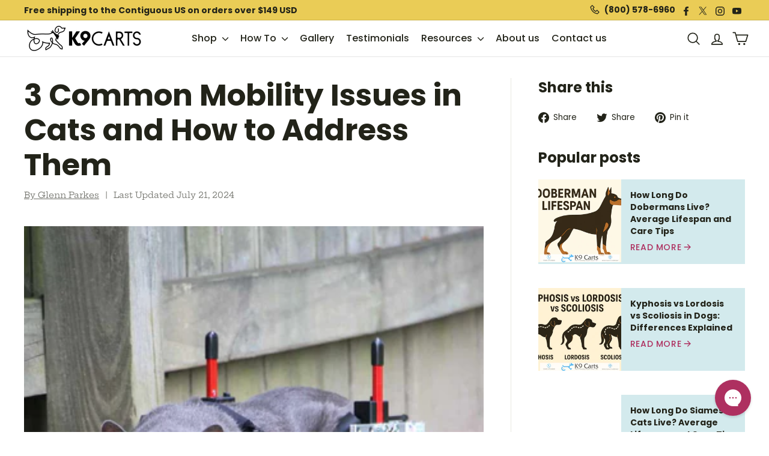

--- FILE ---
content_type: text/html; charset=utf-8
request_url: https://k9carts.com/blogs/resources/3-common-mobility-issues-in-cats-and-how-to-address-them
body_size: 36983
content:
<!doctype html>
<html class="no-js" lang="en" dir="ltr">
<head>
  <meta charset="utf-8">
  <meta http-equiv="X-UA-Compatible" content="IE=edge,chrome=1">
  <meta name="viewport" content="width=device-width,initial-scale=1">
  <meta name="theme-color" content="#ae3060">

  
    <meta property="article:published_time" content="2019-08-20T06:29:06-0400">
    <meta property="article:modified_time" content="2024-07-21T12:10:16-0400">
  
  
  <link rel="canonical" href="https://k9carts.com/blogs/resources/3-common-mobility-issues-in-cats-and-how-to-address-them">
  <link rel="preconnect" href="https://fonts.shopifycdn.com" crossorigin>
  <link rel="dns-prefetch" href="https://ajax.googleapis.com">
  <link rel="dns-prefetch" href="https://maps.googleapis.com">
  <link rel="dns-prefetch" href="https://maps.gstatic.com"><link rel="shortcut icon" href="//k9carts.com/cdn/shop/files/K9C-SecondaryAlt-Black_32x32.png?v=1718139823" type="image/png" /><title>3 Common Mobility Issues in Cats and How to Address Them
&ndash; K9 Carts
</title>
<meta name="description" content="How many times have you been minding your own business, reading a book or walking down the hall only to be pounced on by your mischievous cat?"><meta property="og:site_name" content="K9 Carts">
  <meta property="og:url" content="https://k9carts.com/blogs/resources/3-common-mobility-issues-in-cats-and-how-to-address-them">
  <meta property="og:title" content="3 Common Mobility Issues in Cats and How to Address Them">
  <meta property="og:type" content="article">
  <meta property="og:description" content="How many times have you been minding your own business, reading a book or walking down the hall only to be pounced on by your mischievous cat?
Though domesticated, these animals are still hunters at heart, and movement is essential to their quality of life. Though we wish our feline companions could stay sprightly and in perfect physical condition for their entire lives, diseases, traumatic injury, and other health issues can slow them down and making moving around difficult or even painful.
To further complicate things, cats don’t like to show weakness. They may hide the fact that they’re in pain, or just slowly start losing interest in the activities that once stimulated them. It’s up to pet parents to keep a close eye on our furry friends, always on the lookout for potential health issues that could impact a cat’s ability to move.
We’re all about keeping pets mobile and empowering pet owners to take stellar care of their animals here at K9 Carts. Here are some common mobility issues that may affect your kitty in the future, as well as some tips for keeping him or her moving.
Mobility Issues and Health Conditions
1. Arthritis
As cats age, the cartilage between their bones breaks down, which can lead to health issues like arthritis, a degenerative joint disease. The condition tends to affect the elbow joint but can cause pain and inflammation in other joints as well. You may notice an arthritic cat moving stiffly, appearing lame, or hesitating to run or jump.
2. Obesity
Some people might think a chubby cat is “cute,” but that extra fat can be dangerous! Obese cats have a harder time staying active, moving around, and even cleaning themselves. Additionally, the extra strain put on their joints can cause further health issues. If you notice your cat looking heavier than normal and refusing to move much, visit your veterinarian for a checkup. While the cause of the weight gain is probably just overfeeding, your vet will want to eliminate the possibility of a thyroid issue.
3. Fractured Back
A cat’s spine is made up of dozens of bones that keep the all-important spinal cord safe. Injury to these bones can put pressure on the spinal cord, resulting in pain, incontinence, and even paralysis. This type of injury usually results from trauma such as being hit by a car, falling from a high point, or being bitten by a dog. If you think your cat has suffered a back or spine injury, get medical attention as quickly as possible. But take care transporting your cat—jostling the injury too much can cause more damage.
Addressing Mobility Issues in Cats
Keep Up Preventative Care
Keep your cat in great physical condition by feeding her a healthy diet, keeping her nails trimmed, and offering plenty of affection and stimulation! And instead of addressing problems as they occur, take her to a veterinarian for regular checkups to catch health issues before they begin to affect your kitty’s daily life. While you’re better positioned to notice changes in your cat’s day-to-day behavior, your vet will be able to identify health problems such as cancer that aren’t outwardly obvious.
Make Your Home Accessible
If you notice your senior cat moving more slowly or struggling to leap up to places she once reached with ease, it’s time to make a few small changes around the house. These additions will depend entirely on your cat’s personal preferences and physical needs, so don’t go ripping up your floorboards before you take stock of what will actually benefit her most!
A cat who loves to lounge on the couch with you, for example, might enjoy a short ramp or step that makes it easier for him to get up there without jumping. You can also make life easier on an arthritic cat by covering your hardwood or tile floors with an area rug or runner to help him get around the house safely. Consider also providing your feline friend with a litter box with lower sides to make doing his business easier and more comfortable.
Introduce a Cat Wheelchair
Some mobility issues can be managed and even mitigated with the help of a cat wheelchair or other mobility aid. Cats living with a fractured back, cerebellar hypoplasia, arthritis, old age, front or rear amputation, or disc disease are great candidates for a customized cart.
We designed our cat wheelchair with an ultra-light frame made just for our feline friends. With an adjustable support system, each wheelchair is guaranteed to fit the recipient, helping to stabilize the animal, relieve stress on the spine, and get him or her moving again. Our carts are also great tools for cats needing post-surgical rehabilitation for disc, knee, and hip surgery!
Get Your Pet Rolling with K9 Carts
It can be stressful to take responsibility for an animal, even a perfectly healthy one. Watching that beloved cat or dog lose mobility can leave a pet owner feeling helpless and heartbroken. We’re here to give your pet a new lease on life!
At K9 Carts, we’re proud to offer customized pet wheelchairs built for a variety of companion animals. Give us a call today to learn more about how we can help your pet regain mobility and quality of life. "><meta property="og:image" content="http://k9carts.com/cdn/shop/articles/wheelchair-for-cats-red.jpg?v=1714126556">
    <meta property="og:image:secure_url" content="https://k9carts.com/cdn/shop/articles/wheelchair-for-cats-red.jpg?v=1714126556">
    <meta property="og:image:width" content="976">
    <meta property="og:image:height" content="1024"><meta name="twitter:site" content="@K9Cart">
  <meta name="twitter:card" content="summary_large_image">
  <meta name="twitter:title" content="3 Common Mobility Issues in Cats and How to Address Them">
  <meta name="twitter:description" content="How many times have you been minding your own business, reading a book or walking down the hall only to be pounced on by your mischievous cat?
Though domesticated, these animals are still hunters at heart, and movement is essential to their quality of life. Though we wish our feline companions could stay sprightly and in perfect physical condition for their entire lives, diseases, traumatic injury, and other health issues can slow them down and making moving around difficult or even painful.
To further complicate things, cats don’t like to show weakness. They may hide the fact that they’re in pain, or just slowly start losing interest in the activities that once stimulated them. It’s up to pet parents to keep a close eye on our furry friends, always on the lookout for potential health issues that could impact a cat’s ability to move.
We’re all about keeping pets mobile and empowering pet owners to take stellar care of their animals here at K9 Carts. Here are some common mobility issues that may affect your kitty in the future, as well as some tips for keeping him or her moving.
Mobility Issues and Health Conditions
1. Arthritis
As cats age, the cartilage between their bones breaks down, which can lead to health issues like arthritis, a degenerative joint disease. The condition tends to affect the elbow joint but can cause pain and inflammation in other joints as well. You may notice an arthritic cat moving stiffly, appearing lame, or hesitating to run or jump.
2. Obesity
Some people might think a chubby cat is “cute,” but that extra fat can be dangerous! Obese cats have a harder time staying active, moving around, and even cleaning themselves. Additionally, the extra strain put on their joints can cause further health issues. If you notice your cat looking heavier than normal and refusing to move much, visit your veterinarian for a checkup. While the cause of the weight gain is probably just overfeeding, your vet will want to eliminate the possibility of a thyroid issue.
3. Fractured Back
A cat’s spine is made up of dozens of bones that keep the all-important spinal cord safe. Injury to these bones can put pressure on the spinal cord, resulting in pain, incontinence, and even paralysis. This type of injury usually results from trauma such as being hit by a car, falling from a high point, or being bitten by a dog. If you think your cat has suffered a back or spine injury, get medical attention as quickly as possible. But take care transporting your cat—jostling the injury too much can cause more damage.
Addressing Mobility Issues in Cats
Keep Up Preventative Care
Keep your cat in great physical condition by feeding her a healthy diet, keeping her nails trimmed, and offering plenty of affection and stimulation! And instead of addressing problems as they occur, take her to a veterinarian for regular checkups to catch health issues before they begin to affect your kitty’s daily life. While you’re better positioned to notice changes in your cat’s day-to-day behavior, your vet will be able to identify health problems such as cancer that aren’t outwardly obvious.
Make Your Home Accessible
If you notice your senior cat moving more slowly or struggling to leap up to places she once reached with ease, it’s time to make a few small changes around the house. These additions will depend entirely on your cat’s personal preferences and physical needs, so don’t go ripping up your floorboards before you take stock of what will actually benefit her most!
A cat who loves to lounge on the couch with you, for example, might enjoy a short ramp or step that makes it easier for him to get up there without jumping. You can also make life easier on an arthritic cat by covering your hardwood or tile floors with an area rug or runner to help him get around the house safely. Consider also providing your feline friend with a litter box with lower sides to make doing his business easier and more comfortable.
Introduce a Cat Wheelchair
Some mobility issues can be managed and even mitigated with the help of a cat wheelchair or other mobility aid. Cats living with a fractured back, cerebellar hypoplasia, arthritis, old age, front or rear amputation, or disc disease are great candidates for a customized cart.
We designed our cat wheelchair with an ultra-light frame made just for our feline friends. With an adjustable support system, each wheelchair is guaranteed to fit the recipient, helping to stabilize the animal, relieve stress on the spine, and get him or her moving again. Our carts are also great tools for cats needing post-surgical rehabilitation for disc, knee, and hip surgery!
Get Your Pet Rolling with K9 Carts
It can be stressful to take responsibility for an animal, even a perfectly healthy one. Watching that beloved cat or dog lose mobility can leave a pet owner feeling helpless and heartbroken. We’re here to give your pet a new lease on life!
At K9 Carts, we’re proud to offer customized pet wheelchairs built for a variety of companion animals. Give us a call today to learn more about how we can help your pet regain mobility and quality of life. ">
<style data-shopify>@font-face {
    font-family: 'Hepta Slab';
    src: url(//k9carts.com/cdn/shop/files/HeptaSlab-Medium.woff2?v=14052095912360853361) format('woff2'),
        url(//k9carts.com/cdn/shop/files/HeptaSlab-Medium.woff?v=13158437803925188736) format('woff');
    font-weight: 500;
    font-style: normal;
    font-display: swap;
  }
  
  @font-face {
    font-family: 'Hepta Slab';
    src: url(//k9carts.com/cdn/shop/files/HeptaSlab-Bold.woff2?v=15229819446480688042) format('woff2'),
        url(//k9carts.com/cdn/shop/files/HeptaSlab-Bold.woff?v=4962464885548696497) format('woff');
    font-weight: bold;
    font-style: normal;
    font-display: swap;
  }
  
  @font-face {
    font-family: 'Hepta Slab';
    src: url(//k9carts.com/cdn/shop/files/HeptaSlab-Regular.woff2?v=7511091248421386493) format('woff2'),
        url(//k9carts.com/cdn/shop/files/HeptaSlab-Regular.woff?v=4502716542070724541) format('woff');
    font-weight: normal;
    font-style: normal;
    font-display: swap;
  }
  
  @font-face {
    font-family: 'Hepta Slab';
    src: url(//k9carts.com/cdn/shop/files/HeptaSlab-SemiBold.woff2?v=1183651952828571831) format('woff2'),
        url(//k9carts.com/cdn/shop/files/HeptaSlab-SemiBold.woff?v=11148717735865610852) format('woff');
    font-weight: 600;
    font-style: normal;
    font-display: swap;
  }
  
  @font-face {
  font-family: Poppins;
  font-weight: 700;
  font-style: normal;
  font-display: swap;
  src: url("//k9carts.com/cdn/fonts/poppins/poppins_n7.56758dcf284489feb014a026f3727f2f20a54626.woff2") format("woff2"),
       url("//k9carts.com/cdn/fonts/poppins/poppins_n7.f34f55d9b3d3205d2cd6f64955ff4b36f0cfd8da.woff") format("woff");
}

  @font-face {
  font-family: Poppins;
  font-weight: 300;
  font-style: normal;
  font-display: swap;
  src: url("//k9carts.com/cdn/fonts/poppins/poppins_n3.05f58335c3209cce17da4f1f1ab324ebe2982441.woff2") format("woff2"),
       url("//k9carts.com/cdn/fonts/poppins/poppins_n3.6971368e1f131d2c8ff8e3a44a36b577fdda3ff5.woff") format("woff");
}

  @font-face {
  font-family: Poppins;
  font-weight: 300;
  font-style: normal;
  font-display: swap;
  src: url("//k9carts.com/cdn/fonts/poppins/poppins_n3.05f58335c3209cce17da4f1f1ab324ebe2982441.woff2") format("woff2"),
       url("//k9carts.com/cdn/fonts/poppins/poppins_n3.6971368e1f131d2c8ff8e3a44a36b577fdda3ff5.woff") format("woff");
}

  @font-face {
  font-family: Poppins;
  font-weight: 400;
  font-style: normal;
  font-display: swap;
  src: url("//k9carts.com/cdn/fonts/poppins/poppins_n4.0ba78fa5af9b0e1a374041b3ceaadf0a43b41362.woff2") format("woff2"),
       url("//k9carts.com/cdn/fonts/poppins/poppins_n4.214741a72ff2596839fc9760ee7a770386cf16ca.woff") format("woff");
}

  @font-face {
  font-family: Poppins;
  font-weight: 500;
  font-style: normal;
  font-display: swap;
  src: url("//k9carts.com/cdn/fonts/poppins/poppins_n5.ad5b4b72b59a00358afc706450c864c3c8323842.woff2") format("woff2"),
       url("//k9carts.com/cdn/fonts/poppins/poppins_n5.33757fdf985af2d24b32fcd84c9a09224d4b2c39.woff") format("woff");
}

  @font-face {
  font-family: Poppins;
  font-weight: 600;
  font-style: normal;
  font-display: swap;
  src: url("//k9carts.com/cdn/fonts/poppins/poppins_n6.aa29d4918bc243723d56b59572e18228ed0786f6.woff2") format("woff2"),
       url("//k9carts.com/cdn/fonts/poppins/poppins_n6.5f815d845fe073750885d5b7e619ee00e8111208.woff") format("woff");
}

  @font-face {
  font-family: Poppins;
  font-weight: 700;
  font-style: normal;
  font-display: swap;
  src: url("//k9carts.com/cdn/fonts/poppins/poppins_n7.56758dcf284489feb014a026f3727f2f20a54626.woff2") format("woff2"),
       url("//k9carts.com/cdn/fonts/poppins/poppins_n7.f34f55d9b3d3205d2cd6f64955ff4b36f0cfd8da.woff") format("woff");
}

</style><link href="//k9carts.com/cdn/shop/t/10/assets/components.css?v=112689787092909913941761231869" rel="stylesheet" type="text/css" media="all" />

<style data-shopify>:root {
    --colorBody: #ffffff;
    --colorBodyAlpha05: rgba(255, 255, 255, 0.05);
    --colorBodyDim: #f2f2f2;

    --colorBorder: #e8e8e1;

    --colorBtnPrimary: #ae3060;
    --colorBtnPrimaryLight: #cc4578;
    --colorBtnPrimaryDim: #9a2a55;
    --colorBtnPrimaryText: #ffffff;

    --colorCartDot: #ae3060;
    --colorCartDotText: #ffffff;

    --colorFooter: #ffffff;
    --colorFooterBorder: #e8e8e1;
    --colorFooterText: #ffffff;

    --colorLink: #222319;

    --colorModalBg: rgba(15, 15, 15, 0.6);

    --colorNav: #ffffff;
    --colorNavSearch: #ffffff;
    --colorNavText: #222319;

    --colorPrice: #222319;

    --colorSaleTag: #ba4444;
    --colorSaleTagText: #ffffff;

    --colorScheme1Text: #222319;
    --colorScheme1Bg: #d3eaed;
    --colorScheme2Text: #222319;
    --colorScheme2Bg: #d3eaed;
    --colorScheme3Text: #222319;
    --colorScheme3Bg: #b8602a;

    --colorTextBody: #222319;
    --colorTextBodyAlpha005: rgba(34, 35, 25, 0.05);
    --colorTextBodyAlpha008: rgba(34, 35, 25, 0.08);
    --colorTextSavings: #cc3434;

    --colorToolbar: #eacc56;
    --colorToolbarText: #222319;

    --urlIcoSelect: url(//k9carts.com/cdn/shop/t/10/assets/ico-select.svg);
    --urlSwirlSvg: url(//k9carts.com/cdn/shop/t/10/assets/swirl.svg);
    --urlWaveLineSvg: url(//k9carts.com/cdn/shop/t/10/assets/wave-line.svg);
    --urlWaveLineOneSvg: url(//k9carts.com/cdn/shop/t/10/assets/wave-line-1.svg);
    --urlWaveLineTwoSvg: url(//k9carts.com/cdn/shop/t/10/assets/wave-line-2.svg);
    --urlWaveLineThreeSvg: url(//k9carts.com/cdn/shop/t/10/assets/wave-line-3.svg);

    --header-padding-bottom: 0;

    --pageTopPadding: 35px;
    --pageNarrow: 700px;
    --pageWidthPadding: 40px;
    --gridGutter: 22px;
    --indexSectionPadding: 60px;
    --sectionHeaderBottom: 40px;
    --collapsibleIconWidth: 12px;

    --sizeChartMargin: 30px 0;
    --sizeChartIconMargin: 5px;

    --newsletterReminderPadding: 20px 30px 20px 25px;

    --textFrameMargin: 10px;

    /*Shop Pay Installments*/
    --color-body-text: #222319;
    --color-body: #ffffff;
    --color-bg: #ffffff;

    --typeHeaderPrimary: Poppins;
    --typeHeaderFallback: sans-serif;
    --typeHeaderSize: 34px;
    --typeHeaderWeight: 700;
    --typeHeaderLineHeight: 1.4;
    --typeHeaderSpacing: 0.0em;

    --typeBasePrimary:Poppins;
    --typeBaseFallback:sans-serif;
    --typeBaseSize: 16px;
    --typeBaseWeight: 300;
    --typeBaseWeightLight: 300;
    --typeBaseWeightRegular: 400;
    --typeBaseWeightMediam: 500;
    --typeBaseWeightSemiBold: 600;
    --typeBaseWeightBold: 700;
    --typeBaseSpacing: 0.0em;
    --typeBaseLineHeight: 1.6;
      
    --typeBaseSecondary: 'Hepta Slab';

    --colorSmallImageBg: #ffffff;
    --colorSmallImageBgDark: #f7f7f7;
    --colorLargeImageBg: #0f0f0f;
    --colorLargeImageBgLight: #303030;

    --iconWeight: 4px;
    --iconLinecaps: round;

    
      --buttonRadius: 0;
      --btnPadding: 15px 31px;
    

    
      --roundness: 20px;
    

    
      --gridThickness: 0;
    

    --productTileMargin: 10%;
    --collectionTileMargin: 7px;

    --swatchSize: 40px;
  }

  @media screen and (max-width: 768px) {
    :root {
      --pageTopPadding: 15px;
      --pageNarrow: 330px;
      --pageWidthPadding: 17px;
      --gridGutter: 16px;
      --indexSectionPadding: 40px;
      --sectionHeaderBottom: 25px;
      --collapsibleIconWidth: 10px;
      --textFrameMargin: 7px;
      --typeBaseSize: 14px;

      
        --roundness: 15px;
        --btnPadding: 11px 15px;
      
      --collectionTileMargin: 3px;
    }
  }</style><link href="//k9carts.com/cdn/shop/t/10/assets/overrides.css?v=61671070734277095511761226945" rel="stylesheet" type="text/css" media="all" />
  <link href="//k9carts.com/cdn/shop/t/10/assets/custom.css?v=72058223149455981741761226947" rel="stylesheet" type="text/css" media="all" />
<style data-shopify>:root {
    --productGridPadding: 12px;
  }</style><script async crossorigin fetchpriority="high" src="/cdn/shopifycloud/importmap-polyfill/es-modules-shim.2.4.0.js"></script>
<script>
    document.documentElement.className = document.documentElement.className.replace('no-js', 'js');

    window.theme = window.theme || {};
    theme.routes = {
      home: "/",
      collections: "/collections",
      cart: "/cart.js",
      cartPage: "/cart",
      cartAdd: "/cart/add.js",
      cartChange: "/cart/change.js",
      search: "/search",
      predictiveSearch: "/search/suggest"
    };

    theme.strings = {
      soldOut: "Sold Out",
      unavailable: "Unavailable",
      inStockLabel: "In stock, ready to ship",
      oneStockLabel: "Low stock - [count] item left",
      otherStockLabel: "Low stock - [count] items left",
      willNotShipUntil: "Ready to ship [date]",
      willBeInStockAfter: "Back in stock [date]",
      waitingForStock: "Backordered, shipping soon",
      savePrice: "Save [saved_amount]",
      cartEmpty: "Your cart is currently empty.",
      cartTermsConfirmation: "You must agree with the terms and conditions of sales to check out",
      searchCollections: "Collections",
      searchPages: "Pages",
      searchArticles: "Articles",
      maxQuantity: "You can only have [quantity] of [title] in your cart."
    };
    theme.settings = {
      cartType: "dropdown",
      isCustomerTemplate: false,
      moneyFormat: "${{amount}}",
      saveType: "dollar",
      productImageSize: "square",
      productImageCover: true,
      predictiveSearch: true,
      predictiveSearchType: null,
      superScriptSetting: true,
      superScriptPrice: true,
      quickView: false,
      quickAdd: false,
      themeName: 'Expanse',
      themeVersion: "5.0.1"
    };
  </script><script type="importmap">
{
  "imports": {
    "components/announcement-bar": "//k9carts.com/cdn/shop/t/10/assets/announcement-bar.js?v=30886685393339443611761226946",
    "components/gift-card-recipient-form": "//k9carts.com/cdn/shop/t/10/assets/gift-card-recipient-form.js?v=16415920452423038151761226946",
    "components/image-element": "//k9carts.com/cdn/shop/t/10/assets/image-element.js?v=19175045889563950391761226947",
    "components/lightbox": "//k9carts.com/cdn/shop/t/10/assets/lightbox.js?v=177529825473141699571761226945",
    "components/newsletter-reminder": "//k9carts.com/cdn/shop/t/10/assets/newsletter-reminder.js?v=158689173741753302301761226947",
    "components/predictive-search": "//k9carts.com/cdn/shop/t/10/assets/predictive-search.js?v=106402303971169922441761226945",
    "components/price-range": "//k9carts.com/cdn/shop/t/10/assets/price-range.js?v=181072884619090886471761226945",
    "components/product-complementary": "//k9carts.com/cdn/shop/t/10/assets/product-complementary.js?v=115010611336991946551761226946",
    "components/product-grid-item": "//k9carts.com/cdn/shop/t/10/assets/product-grid-item.js?v=52854375093933269701761226946",
    "components/product-images": "//k9carts.com/cdn/shop/t/10/assets/product-images.js?v=165385719376091763651761226947",
    "components/quick-add": "//k9carts.com/cdn/shop/t/10/assets/quick-add.js?v=93215823793141625881761226945",
    "components/quick-shop": "//k9carts.com/cdn/shop/t/10/assets/quick-shop.js?v=95554821765998877021761226945",
    "components/section-advanced-accordion": "//k9carts.com/cdn/shop/t/10/assets/section-advanced-accordion.js?v=29351542160259749761761226946",
    "components/section-age-verification-popup": "//k9carts.com/cdn/shop/t/10/assets/section-age-verification-popup.js?v=570856957843724541761226946",
    "components/section-background-image-text": "//k9carts.com/cdn/shop/t/10/assets/section-background-image-text.js?v=134193327559148673711761226946",
    "components/section-collection-header": "//k9carts.com/cdn/shop/t/10/assets/section-collection-header.js?v=62104955657552942271761226947",
    "components/section-countdown": "//k9carts.com/cdn/shop/t/10/assets/section-countdown.js?v=124122001777650735791761226947",
    "components/section-featured-collection": "//k9carts.com/cdn/shop/t/10/assets/section-featured-collection.js?v=70396313371272205741761226947",
    "components/section-featured-products": "//k9carts.com/cdn/shop/t/10/assets/section-featured-collection.js?v=70396313371272205741761226947",
    "components/section-footer": "//k9carts.com/cdn/shop/t/10/assets/section-footer.js?v=143843864055408484941761226945",
    "components/section-header": "//k9carts.com/cdn/shop/t/10/assets/section-header.js?v=31084278283088437681761226945",
    "components/section-hero-video": "//k9carts.com/cdn/shop/t/10/assets/section-hero-video.js?v=138616389493027501011761226945",
    "components/section-hotspots": "//k9carts.com/cdn/shop/t/10/assets/section-hotspots.js?v=118949170610172005021761226946",
    "components/section-image-compare": "//k9carts.com/cdn/shop/t/10/assets/section-image-compare.js?v=25526173009852246331761226946",
    "components/section-image-slider": "//k9carts.com/cdn/shop/t/10/assets/section-image-slider.js?v=63291423206735985861761226946",
    "components/section-main-cart": "//k9carts.com/cdn/shop/t/10/assets/section-main-cart.js?v=92931423809491978281761226946",
    "components/section-main-collection": "//k9carts.com/cdn/shop/t/10/assets/section-main-collection.js?v=178808321021703902081761226947",
    "components/section-main-product": "//k9carts.com/cdn/shop/t/10/assets/section-main-product.js?v=48829736225712131391761226947",
    "components/section-main-search": "//k9carts.com/cdn/shop/t/10/assets/section-main-search.js?v=91363574603513782361761226947",
    "components/section-map": "//k9carts.com/cdn/shop/t/10/assets/section-map.js?v=62409255708494077951761226945",
    "components/section-media-text": "//k9carts.com/cdn/shop/t/10/assets/section-media-text.js?v=82647628925002924311761226945",
    "components/section-more-products-vendor": "//k9carts.com/cdn/shop/t/10/assets/section-more-products-vendor.js?v=156950098812764376531761226945",
    "components/section-newsletter-popup": "//k9carts.com/cdn/shop/t/10/assets/section-newsletter-popup.js?v=170953806956104469461761226946",
    "components/section-password-header": "//k9carts.com/cdn/shop/t/10/assets/section-password-header.js?v=152732804639088855281761226946",
    "components/section-product-recommendations": "//k9carts.com/cdn/shop/t/10/assets/section-product-recommendations.js?v=68463675784327451211761226946",
    "components/section-promo-grid": "//k9carts.com/cdn/shop/t/10/assets/section-promo-grid.js?v=111576400653284386401761226946",
    "components/section-recently-viewed": "//k9carts.com/cdn/shop/t/10/assets/section-recently-viewed.js?v=98926481457392478881761226947",
    "components/section-slideshow": "//k9carts.com/cdn/shop/t/10/assets/section-slideshow.js?v=78404926763425096301761226945",
    "components/section-slideshow-image": "//k9carts.com/cdn/shop/t/10/assets/section-slideshow-image.js?v=78404926763425096301761226947",
    "components/section-slideshow-split": "//k9carts.com/cdn/shop/t/10/assets/section-slideshow-split.js?v=78404926763425096301761226947",
    "components/section-store-availability": "//k9carts.com/cdn/shop/t/10/assets/section-store-availability.js?v=179020056623871860581761226945",
    "components/section-testimonials": "//k9carts.com/cdn/shop/t/10/assets/section-testimonials.js?v=23288327911816159191761226945",
    "components/section-testimonials": "//k9carts.com/cdn/shop/t/10/assets/section-testimonials.js?v=23288327911816159191761226945",
    "components/section-toolbar": "//k9carts.com/cdn/shop/t/10/assets/section-toolbar.js?v=40810883655964320851761226946",
    "components/tool-tip": "//k9carts.com/cdn/shop/t/10/assets/tool-tip.js?v=15091627716861754341761226947",
    "components/tool-tip-trigger": "//k9carts.com/cdn/shop/t/10/assets/tool-tip-trigger.js?v=34194649362372648151761226947",
    "@archetype-themes/scripts/config": "//k9carts.com/cdn/shop/t/10/assets/config.js?v=15099800528938078371761226946",
    "aos": "//k9carts.com/cdn/shop/t/10/assets/aos.js?v=106204913141253275521761226946",
    "@archetype-themes/scripts/helpers/sections": "//k9carts.com/cdn/shop/t/10/assets/sections.js?v=116270901756441952371761226946",
    "@archetype-themes/scripts/modules/slideshow": "//k9carts.com/cdn/shop/t/10/assets/slideshow.js?v=176367255318002349761761226947",
    "nouislider": "//k9carts.com/cdn/shop/t/10/assets/nouislider.js?v=100438778919154896961761226947",
    "@archetype-themes/scripts/helpers/currency": "//k9carts.com/cdn/shop/t/10/assets/currency.js?v=143811032226910544001761226946",
    "@archetype-themes/scripts/helpers/delegate": "//k9carts.com/cdn/shop/t/10/assets/delegate.js?v=150733600779017316001761226947",
    "@archetype-themes/scripts/modules/product-recommendations": "//k9carts.com/cdn/shop/t/10/assets/product-recommendations.js?v=3952864652872298261761226948",
    "@archetype-themes/scripts/modules/cart-recommendations": "//k9carts.com/cdn/shop/t/10/assets/cart-recommendations.js?v=71401266834254885341761226947",
    "@archetype-themes/scripts/modules/swatches": "//k9carts.com/cdn/shop/t/10/assets/swatches.js?v=103882278052475410121761226945",
    "@archetype-themes/scripts/modules/photoswipe": "//k9carts.com/cdn/shop/t/10/assets/photoswipe.js?v=133149125523312087301761226947",
    "@archetype-themes/scripts/modules/product": "//k9carts.com/cdn/shop/t/10/assets/product.js?v=52129605119231044951766434626",
    "js-cookie": "//k9carts.com/cdn/shop/t/10/assets/js.cookie.mjs?v=38015963105781969301761226947",
    "@archetype-themes/scripts/modules/modal": "//k9carts.com/cdn/shop/t/10/assets/modal.js?v=45231143018390192411761226946",
    "@archetype-themes/scripts/modules/collapsibles": "//k9carts.com/cdn/shop/t/10/assets/collapsibles.js?v=125222459924536763791761226947",
    "@archetype-themes/scripts/helpers/init-observer": "//k9carts.com/cdn/shop/t/10/assets/init-observer.js?v=151712110650051136771761226946",
    "@archetype-themes/scripts/modules/parallax": "//k9carts.com/cdn/shop/t/10/assets/parallax.js?v=20658553194097617601761226946",
    "@archetype-themes/scripts/modules/collection-template": "//k9carts.com/cdn/shop/t/10/assets/collection-template.js?v=140577607768513273911761226945",
    "@archetype-themes/scripts/modules/header-nav": "//k9carts.com/cdn/shop/t/10/assets/header-nav.js?v=153535264877449452281761226946",
    "@archetype-themes/scripts/modules/disclosure": "//k9carts.com/cdn/shop/t/10/assets/disclosure.js?v=24495297545550370831761226947",
    "@archetype-themes/scripts/modules/video-section": "//k9carts.com/cdn/shop/t/10/assets/video-section.js?v=38415978955926866351761226945",
    "@archetype-themes/scripts/modules/mobile-nav": "//k9carts.com/cdn/shop/t/10/assets/mobile-nav.js?v=65063705214388957511761226946",
    "@archetype-themes/scripts/modules/header-search": "//k9carts.com/cdn/shop/t/10/assets/header-search.js?v=96962303281191137591761226946",
    "@archetype-themes/scripts/modules/cart-drawer": "//k9carts.com/cdn/shop/t/10/assets/cart-drawer.js?v=130281294811321667761761226946",
    "@archetype-themes/scripts/helpers/utils": "//k9carts.com/cdn/shop/t/10/assets/utils.js?v=183768819557536265621761226947",
    "@archetype-themes/scripts/helpers/size-drawer": "//k9carts.com/cdn/shop/t/10/assets/size-drawer.js?v=16908746908081919891761226946",
    "@archetype-themes/scripts/modules/cart-form": "//k9carts.com/cdn/shop/t/10/assets/cart-form.js?v=71888640140243530531761226947",
    "@archetype-themes/scripts/helpers/ajax-renderer": "//k9carts.com/cdn/shop/t/10/assets/ajax-renderer.js?v=167707973626936292861761226945",
    "@archetype-themes/scripts/modules/drawers": "//k9carts.com/cdn/shop/t/10/assets/drawers.js?v=90797109483806998381761226945",
    "@archetype-themes/scripts/modules/tool-tip-trigger": "//k9carts.com/cdn/shop/t/10/assets/tool-tip-trigger.js?v=34194649362372648151761226947",
    "@archetype-themes/scripts/modules/tool-tip": "//k9carts.com/cdn/shop/t/10/assets/tool-tip.js?v=15091627716861754341761226947",
    "@archetype-themes/scripts/helpers/init-globals": "//k9carts.com/cdn/shop/t/10/assets/init-globals.js?v=7536868941939136231761226946",
    "@archetype-themes/scripts/vendors/flickity": "//k9carts.com/cdn/shop/t/10/assets/flickity.js?v=48539322729379456441761226945",
    "@archetype-themes/scripts/vendors/flickity-fade": "//k9carts.com/cdn/shop/t/10/assets/flickity-fade.js?v=70708211373116380081761226945",
    "@archetype-themes/scripts/helpers/a11y": "//k9carts.com/cdn/shop/t/10/assets/a11y.js?v=114228441666679744341761226945",
    "@archetype-themes/scripts/vendors/photoswipe.min": "//k9carts.com/cdn/shop/t/10/assets/photoswipe.min.js?v=96706414436924913981761226948",
    "@archetype-themes/scripts/vendors/photoswipe-ui-default.min": "//k9carts.com/cdn/shop/t/10/assets/photoswipe-ui-default.min.js?v=52395271779278780601761226947",
    "@archetype-themes/scripts/helpers/images": "//k9carts.com/cdn/shop/t/10/assets/images.js?v=154579799771787317231761226945",
    "@archetype-themes/scripts/helpers/variants": "//k9carts.com/cdn/shop/t/10/assets/variants.js?v=54729526032486148521761226948",
    "@archetype-themes/scripts/modules/variant-availability": "//k9carts.com/cdn/shop/t/10/assets/variant-availability.js?v=106313593704684021601761226948",
    "@archetype-themes/scripts/modules/quantity-selectors": "//k9carts.com/cdn/shop/t/10/assets/quantity-selectors.js?v=180817540312099548121761226945",
    "@archetype-themes/scripts/modules/product-ajax-form": "//k9carts.com/cdn/shop/t/10/assets/product-ajax-form.js?v=168349843903631389421761226945",
    "@archetype-themes/scripts/helpers/youtube": "//k9carts.com/cdn/shop/t/10/assets/youtube.js?v=22479193606470341111761226948",
    "@archetype-themes/scripts/helpers/vimeo": "//k9carts.com/cdn/shop/t/10/assets/vimeo.js?v=49611722598385318221761226946",
    "@archetype-themes/scripts/modules/product-media": "//k9carts.com/cdn/shop/t/10/assets/product-media.js?v=7149764575920620621761226947",
    "@archetype-themes/scripts/modules/collection-sidebar": "//k9carts.com/cdn/shop/t/10/assets/collection-sidebar.js?v=102654819825539199081761226945",
    "@archetype-themes/scripts/modules/cart-api": "//k9carts.com/cdn/shop/t/10/assets/cart-api.js?v=177228419985507265221761226946",
    "@archetype-themes/scripts/modules/video-modal": "//k9carts.com/cdn/shop/t/10/assets/video-modal.js?v=180018381137794535841761226945",
    "@archetype-themes/scripts/modules/animation-observer": "//k9carts.com/cdn/shop/t/10/assets/animation-observer.js?v=110233317842681188241761226945",
    "@archetype-themes/scripts/modules/page-transitions": "//k9carts.com/cdn/shop/t/10/assets/page-transitions.js?v=72265230091955981801761226945",
    "@archetype-themes/scripts/helpers/rte": "//k9carts.com/cdn/shop/t/10/assets/rte.js?v=124638893503654398791761226945",
    "@archetype-themes/scripts/helpers/library-loader": "//k9carts.com/cdn/shop/t/10/assets/library-loader.js?v=109812686109916403541761226947"
  }
}
</script><script>
  if (!(HTMLScriptElement.supports && HTMLScriptElement.supports('importmap'))) {
    const el = document.createElement('script');
    el.async = true;
    el.src = "//k9carts.com/cdn/shop/t/10/assets/es-module-shims.min.js?v=63404930985865369141761226945";
    document.head.appendChild(el);
  }
</script>
<script type="module" src="//k9carts.com/cdn/shop/t/10/assets/is-land.min.js?v=174197206692620727541761226947"></script>


<script type="module">
  try {
    const importMap = document.querySelector('script[type="importmap"]');
    const importMapJson = JSON.parse(importMap.textContent);
    const importMapModules = Object.values(importMapJson.imports);
    for (let i = 0; i < importMapModules.length; i++) {
      const link = document.createElement('link');
      link.rel = 'modulepreload';
      link.href = importMapModules[i];
      document.head.appendChild(link);
    }
  } catch (e) {
    console.error(e);
  }
</script>
<script>window.performance && window.performance.mark && window.performance.mark('shopify.content_for_header.start');</script><meta name="google-site-verification" content="pKKKjtBHFZHXGJRPC2S53JlRsTQVVW8U_ZXiH6Sm2kA">
<meta name="facebook-domain-verification" content="15nodtj0un5vp93zhuvvgvrgkz3jya">
<meta id="shopify-digital-wallet" name="shopify-digital-wallet" content="/84225556802/digital_wallets/dialog">
<meta name="shopify-checkout-api-token" content="cb5307553cb0ec80c242fb6e4d0b7df4">
<link rel="alternate" type="application/atom+xml" title="Feed" href="/blogs/resources.atom" />
<script async="async" src="/checkouts/internal/preloads.js?locale=en-US"></script>
<link rel="preconnect" href="https://shop.app" crossorigin="anonymous">
<script async="async" src="https://shop.app/checkouts/internal/preloads.js?locale=en-US&shop_id=84225556802" crossorigin="anonymous"></script>
<script id="apple-pay-shop-capabilities" type="application/json">{"shopId":84225556802,"countryCode":"US","currencyCode":"USD","merchantCapabilities":["supports3DS"],"merchantId":"gid:\/\/shopify\/Shop\/84225556802","merchantName":"K9 Carts","requiredBillingContactFields":["postalAddress","email","phone"],"requiredShippingContactFields":["postalAddress","email","phone"],"shippingType":"shipping","supportedNetworks":["visa","masterCard","amex","discover","elo","jcb"],"total":{"type":"pending","label":"K9 Carts","amount":"1.00"},"shopifyPaymentsEnabled":true,"supportsSubscriptions":true}</script>
<script id="shopify-features" type="application/json">{"accessToken":"cb5307553cb0ec80c242fb6e4d0b7df4","betas":["rich-media-storefront-analytics"],"domain":"k9carts.com","predictiveSearch":true,"shopId":84225556802,"locale":"en"}</script>
<script>var Shopify = Shopify || {};
Shopify.shop = "k9-carts.myshopify.com";
Shopify.locale = "en";
Shopify.currency = {"active":"USD","rate":"1.0"};
Shopify.country = "US";
Shopify.theme = {"name":"k9-carts\/main","id":182004253035,"schema_name":"Expanse","schema_version":"5.0.1","theme_store_id":null,"role":"main"};
Shopify.theme.handle = "null";
Shopify.theme.style = {"id":null,"handle":null};
Shopify.cdnHost = "k9carts.com/cdn";
Shopify.routes = Shopify.routes || {};
Shopify.routes.root = "/";</script>
<script type="module">!function(o){(o.Shopify=o.Shopify||{}).modules=!0}(window);</script>
<script>!function(o){function n(){var o=[];function n(){o.push(Array.prototype.slice.apply(arguments))}return n.q=o,n}var t=o.Shopify=o.Shopify||{};t.loadFeatures=n(),t.autoloadFeatures=n()}(window);</script>
<script>
  window.ShopifyPay = window.ShopifyPay || {};
  window.ShopifyPay.apiHost = "shop.app\/pay";
  window.ShopifyPay.redirectState = null;
</script>
<script id="shop-js-analytics" type="application/json">{"pageType":"article"}</script>
<script defer="defer" async type="module" src="//k9carts.com/cdn/shopifycloud/shop-js/modules/v2/client.init-shop-cart-sync_DtuiiIyl.en.esm.js"></script>
<script defer="defer" async type="module" src="//k9carts.com/cdn/shopifycloud/shop-js/modules/v2/chunk.common_CUHEfi5Q.esm.js"></script>
<script type="module">
  await import("//k9carts.com/cdn/shopifycloud/shop-js/modules/v2/client.init-shop-cart-sync_DtuiiIyl.en.esm.js");
await import("//k9carts.com/cdn/shopifycloud/shop-js/modules/v2/chunk.common_CUHEfi5Q.esm.js");

  window.Shopify.SignInWithShop?.initShopCartSync?.({"fedCMEnabled":true,"windoidEnabled":true});

</script>
<script>
  window.Shopify = window.Shopify || {};
  if (!window.Shopify.featureAssets) window.Shopify.featureAssets = {};
  window.Shopify.featureAssets['shop-js'] = {"shop-cart-sync":["modules/v2/client.shop-cart-sync_DFoTY42P.en.esm.js","modules/v2/chunk.common_CUHEfi5Q.esm.js"],"init-fed-cm":["modules/v2/client.init-fed-cm_D2UNy1i2.en.esm.js","modules/v2/chunk.common_CUHEfi5Q.esm.js"],"init-shop-email-lookup-coordinator":["modules/v2/client.init-shop-email-lookup-coordinator_BQEe2rDt.en.esm.js","modules/v2/chunk.common_CUHEfi5Q.esm.js"],"shop-cash-offers":["modules/v2/client.shop-cash-offers_3CTtReFF.en.esm.js","modules/v2/chunk.common_CUHEfi5Q.esm.js","modules/v2/chunk.modal_BewljZkx.esm.js"],"shop-button":["modules/v2/client.shop-button_C6oxCjDL.en.esm.js","modules/v2/chunk.common_CUHEfi5Q.esm.js"],"init-windoid":["modules/v2/client.init-windoid_5pix8xhK.en.esm.js","modules/v2/chunk.common_CUHEfi5Q.esm.js"],"avatar":["modules/v2/client.avatar_BTnouDA3.en.esm.js"],"init-shop-cart-sync":["modules/v2/client.init-shop-cart-sync_DtuiiIyl.en.esm.js","modules/v2/chunk.common_CUHEfi5Q.esm.js"],"shop-toast-manager":["modules/v2/client.shop-toast-manager_BYv_8cH1.en.esm.js","modules/v2/chunk.common_CUHEfi5Q.esm.js"],"pay-button":["modules/v2/client.pay-button_FnF9EIkY.en.esm.js","modules/v2/chunk.common_CUHEfi5Q.esm.js"],"shop-login-button":["modules/v2/client.shop-login-button_CH1KUpOf.en.esm.js","modules/v2/chunk.common_CUHEfi5Q.esm.js","modules/v2/chunk.modal_BewljZkx.esm.js"],"init-customer-accounts-sign-up":["modules/v2/client.init-customer-accounts-sign-up_aj7QGgYS.en.esm.js","modules/v2/client.shop-login-button_CH1KUpOf.en.esm.js","modules/v2/chunk.common_CUHEfi5Q.esm.js","modules/v2/chunk.modal_BewljZkx.esm.js"],"init-shop-for-new-customer-accounts":["modules/v2/client.init-shop-for-new-customer-accounts_NbnYRf_7.en.esm.js","modules/v2/client.shop-login-button_CH1KUpOf.en.esm.js","modules/v2/chunk.common_CUHEfi5Q.esm.js","modules/v2/chunk.modal_BewljZkx.esm.js"],"init-customer-accounts":["modules/v2/client.init-customer-accounts_ppedhqCH.en.esm.js","modules/v2/client.shop-login-button_CH1KUpOf.en.esm.js","modules/v2/chunk.common_CUHEfi5Q.esm.js","modules/v2/chunk.modal_BewljZkx.esm.js"],"shop-follow-button":["modules/v2/client.shop-follow-button_CMIBBa6u.en.esm.js","modules/v2/chunk.common_CUHEfi5Q.esm.js","modules/v2/chunk.modal_BewljZkx.esm.js"],"lead-capture":["modules/v2/client.lead-capture_But0hIyf.en.esm.js","modules/v2/chunk.common_CUHEfi5Q.esm.js","modules/v2/chunk.modal_BewljZkx.esm.js"],"checkout-modal":["modules/v2/client.checkout-modal_BBxc70dQ.en.esm.js","modules/v2/chunk.common_CUHEfi5Q.esm.js","modules/v2/chunk.modal_BewljZkx.esm.js"],"shop-login":["modules/v2/client.shop-login_hM3Q17Kl.en.esm.js","modules/v2/chunk.common_CUHEfi5Q.esm.js","modules/v2/chunk.modal_BewljZkx.esm.js"],"payment-terms":["modules/v2/client.payment-terms_CAtGlQYS.en.esm.js","modules/v2/chunk.common_CUHEfi5Q.esm.js","modules/v2/chunk.modal_BewljZkx.esm.js"]};
</script>
<script>(function() {
  var isLoaded = false;
  function asyncLoad() {
    if (isLoaded) return;
    isLoaded = true;
    var urls = ["https:\/\/cdn.nfcube.com\/instafeed-5317ac67a5bf0f60cecc190a7aa5cea0.js?shop=k9-carts.myshopify.com","https:\/\/shopify-extension.getredo.com\/main.js?widget_id=1a15e7qzfqenr60\u0026shop=k9-carts.myshopify.com","https:\/\/id-shop.govx.com\/app\/k9-carts.myshopify.com\/govx.js?shop=k9-carts.myshopify.com"];
    for (var i = 0; i < urls.length; i++) {
      var s = document.createElement('script');
      s.type = 'text/javascript';
      s.async = true;
      s.src = urls[i];
      var x = document.getElementsByTagName('script')[0];
      x.parentNode.insertBefore(s, x);
    }
  };
  if(window.attachEvent) {
    window.attachEvent('onload', asyncLoad);
  } else {
    window.addEventListener('load', asyncLoad, false);
  }
})();</script>
<script id="__st">var __st={"a":84225556802,"offset":-18000,"reqid":"83896f9c-230e-4008-97fb-8c0d9861a9d0-1767027890","pageurl":"k9carts.com\/blogs\/resources\/3-common-mobility-issues-in-cats-and-how-to-address-them","s":"articles-608557695298","u":"665764a07fc6","p":"article","rtyp":"article","rid":608557695298};</script>
<script>window.ShopifyPaypalV4VisibilityTracking = true;</script>
<script id="captcha-bootstrap">!function(){'use strict';const t='contact',e='account',n='new_comment',o=[[t,t],['blogs',n],['comments',n],[t,'customer']],c=[[e,'customer_login'],[e,'guest_login'],[e,'recover_customer_password'],[e,'create_customer']],r=t=>t.map((([t,e])=>`form[action*='/${t}']:not([data-nocaptcha='true']) input[name='form_type'][value='${e}']`)).join(','),a=t=>()=>t?[...document.querySelectorAll(t)].map((t=>t.form)):[];function s(){const t=[...o],e=r(t);return a(e)}const i='password',u='form_key',d=['recaptcha-v3-token','g-recaptcha-response','h-captcha-response',i],f=()=>{try{return window.sessionStorage}catch{return}},m='__shopify_v',_=t=>t.elements[u];function p(t,e,n=!1){try{const o=window.sessionStorage,c=JSON.parse(o.getItem(e)),{data:r}=function(t){const{data:e,action:n}=t;return t[m]||n?{data:e,action:n}:{data:t,action:n}}(c);for(const[e,n]of Object.entries(r))t.elements[e]&&(t.elements[e].value=n);n&&o.removeItem(e)}catch(o){console.error('form repopulation failed',{error:o})}}const l='form_type',E='cptcha';function T(t){t.dataset[E]=!0}const w=window,h=w.document,L='Shopify',v='ce_forms',y='captcha';let A=!1;((t,e)=>{const n=(g='f06e6c50-85a8-45c8-87d0-21a2b65856fe',I='https://cdn.shopify.com/shopifycloud/storefront-forms-hcaptcha/ce_storefront_forms_captcha_hcaptcha.v1.5.2.iife.js',D={infoText:'Protected by hCaptcha',privacyText:'Privacy',termsText:'Terms'},(t,e,n)=>{const o=w[L][v],c=o.bindForm;if(c)return c(t,g,e,D).then(n);var r;o.q.push([[t,g,e,D],n]),r=I,A||(h.body.append(Object.assign(h.createElement('script'),{id:'captcha-provider',async:!0,src:r})),A=!0)});var g,I,D;w[L]=w[L]||{},w[L][v]=w[L][v]||{},w[L][v].q=[],w[L][y]=w[L][y]||{},w[L][y].protect=function(t,e){n(t,void 0,e),T(t)},Object.freeze(w[L][y]),function(t,e,n,w,h,L){const[v,y,A,g]=function(t,e,n){const i=e?o:[],u=t?c:[],d=[...i,...u],f=r(d),m=r(i),_=r(d.filter((([t,e])=>n.includes(e))));return[a(f),a(m),a(_),s()]}(w,h,L),I=t=>{const e=t.target;return e instanceof HTMLFormElement?e:e&&e.form},D=t=>v().includes(t);t.addEventListener('submit',(t=>{const e=I(t);if(!e)return;const n=D(e)&&!e.dataset.hcaptchaBound&&!e.dataset.recaptchaBound,o=_(e),c=g().includes(e)&&(!o||!o.value);(n||c)&&t.preventDefault(),c&&!n&&(function(t){try{if(!f())return;!function(t){const e=f();if(!e)return;const n=_(t);if(!n)return;const o=n.value;o&&e.removeItem(o)}(t);const e=Array.from(Array(32),(()=>Math.random().toString(36)[2])).join('');!function(t,e){_(t)||t.append(Object.assign(document.createElement('input'),{type:'hidden',name:u})),t.elements[u].value=e}(t,e),function(t,e){const n=f();if(!n)return;const o=[...t.querySelectorAll(`input[type='${i}']`)].map((({name:t})=>t)),c=[...d,...o],r={};for(const[a,s]of new FormData(t).entries())c.includes(a)||(r[a]=s);n.setItem(e,JSON.stringify({[m]:1,action:t.action,data:r}))}(t,e)}catch(e){console.error('failed to persist form',e)}}(e),e.submit())}));const S=(t,e)=>{t&&!t.dataset[E]&&(n(t,e.some((e=>e===t))),T(t))};for(const o of['focusin','change'])t.addEventListener(o,(t=>{const e=I(t);D(e)&&S(e,y())}));const B=e.get('form_key'),M=e.get(l),P=B&&M;t.addEventListener('DOMContentLoaded',(()=>{const t=y();if(P)for(const e of t)e.elements[l].value===M&&p(e,B);[...new Set([...A(),...v().filter((t=>'true'===t.dataset.shopifyCaptcha))])].forEach((e=>S(e,t)))}))}(h,new URLSearchParams(w.location.search),n,t,e,['guest_login'])})(!0,!0)}();</script>
<script integrity="sha256-4kQ18oKyAcykRKYeNunJcIwy7WH5gtpwJnB7kiuLZ1E=" data-source-attribution="shopify.loadfeatures" defer="defer" src="//k9carts.com/cdn/shopifycloud/storefront/assets/storefront/load_feature-a0a9edcb.js" crossorigin="anonymous"></script>
<script crossorigin="anonymous" defer="defer" src="//k9carts.com/cdn/shopifycloud/storefront/assets/shopify_pay/storefront-65b4c6d7.js?v=20250812"></script>
<script data-source-attribution="shopify.dynamic_checkout.dynamic.init">var Shopify=Shopify||{};Shopify.PaymentButton=Shopify.PaymentButton||{isStorefrontPortableWallets:!0,init:function(){window.Shopify.PaymentButton.init=function(){};var t=document.createElement("script");t.src="https://k9carts.com/cdn/shopifycloud/portable-wallets/latest/portable-wallets.en.js",t.type="module",document.head.appendChild(t)}};
</script>
<script data-source-attribution="shopify.dynamic_checkout.buyer_consent">
  function portableWalletsHideBuyerConsent(e){var t=document.getElementById("shopify-buyer-consent"),n=document.getElementById("shopify-subscription-policy-button");t&&n&&(t.classList.add("hidden"),t.setAttribute("aria-hidden","true"),n.removeEventListener("click",e))}function portableWalletsShowBuyerConsent(e){var t=document.getElementById("shopify-buyer-consent"),n=document.getElementById("shopify-subscription-policy-button");t&&n&&(t.classList.remove("hidden"),t.removeAttribute("aria-hidden"),n.addEventListener("click",e))}window.Shopify?.PaymentButton&&(window.Shopify.PaymentButton.hideBuyerConsent=portableWalletsHideBuyerConsent,window.Shopify.PaymentButton.showBuyerConsent=portableWalletsShowBuyerConsent);
</script>
<script data-source-attribution="shopify.dynamic_checkout.cart.bootstrap">document.addEventListener("DOMContentLoaded",(function(){function t(){return document.querySelector("shopify-accelerated-checkout-cart, shopify-accelerated-checkout")}if(t())Shopify.PaymentButton.init();else{new MutationObserver((function(e,n){t()&&(Shopify.PaymentButton.init(),n.disconnect())})).observe(document.body,{childList:!0,subtree:!0})}}));
</script>
<link id="shopify-accelerated-checkout-styles" rel="stylesheet" media="screen" href="https://k9carts.com/cdn/shopifycloud/portable-wallets/latest/accelerated-checkout-backwards-compat.css" crossorigin="anonymous">
<style id="shopify-accelerated-checkout-cart">
        #shopify-buyer-consent {
  margin-top: 1em;
  display: inline-block;
  width: 100%;
}

#shopify-buyer-consent.hidden {
  display: none;
}

#shopify-subscription-policy-button {
  background: none;
  border: none;
  padding: 0;
  text-decoration: underline;
  font-size: inherit;
  cursor: pointer;
}

#shopify-subscription-policy-button::before {
  box-shadow: none;
}

      </style>

<script>window.performance && window.performance.mark && window.performance.mark('shopify.content_for_header.end');</script>

  <script src="//k9carts.com/cdn/shop/t/10/assets/theme.js?v=77167323714411244521761226947" defer="defer"></script>
<!-- BEGIN app block: shopify://apps/gorgias-live-chat-helpdesk/blocks/gorgias/a66db725-7b96-4e3f-916e-6c8e6f87aaaa -->
<script defer data-gorgias-loader-chat src="https://config.gorgias.chat/bundle-loader/shopify/k9-carts.myshopify.com"></script>


<script defer data-gorgias-loader-convert  src="https://cdn.9gtb.com/loader.js"></script>


<script defer data-gorgias-loader-mailto-replace  src="https://config.gorgias.help/api/contact-forms/replace-mailto-script.js?shopName=k9-carts"></script>


<!-- END app block --><!-- BEGIN app block: shopify://apps/judge-me-reviews/blocks/judgeme_core/61ccd3b1-a9f2-4160-9fe9-4fec8413e5d8 --><!-- Start of Judge.me Core -->





<link rel="dns-prefetch" href="https://cdnwidget.judge.me">
<link rel="dns-prefetch" href="https://cdn.judge.me">
<link rel="dns-prefetch" href="https://cdn1.judge.me">
<link rel="dns-prefetch" href="https://api.judge.me">

<script data-cfasync='false' class='jdgm-settings-script'>window.jdgmSettings={"pagination":5,"disable_web_reviews":true,"badge_no_review_text":"No reviews","badge_n_reviews_text":"{{ n }} review/reviews","badge_star_color":"#EACC56","hide_badge_preview_if_no_reviews":false,"badge_hide_text":false,"enforce_center_preview_badge":false,"widget_title":"Customer Reviews","widget_open_form_text":"Write a review","widget_close_form_text":"Cancel review","widget_refresh_page_text":"Refresh page","widget_summary_text":"Based on {{ number_of_reviews }} review/reviews","widget_no_review_text":"Be the first to write a review","widget_name_field_text":"Name","widget_verified_name_field_text":"Verified Name (public)","widget_name_placeholder_text":"Enter your name (public)","widget_required_field_error_text":"This field is required.","widget_email_field_text":"Email","widget_verified_email_field_text":"Verified Email (private, can not be edited)","widget_email_placeholder_text":"Enter your email (private)","widget_email_field_error_text":"Please enter a valid email address.","widget_rating_field_text":"Rating","widget_review_title_field_text":"Review Title","widget_review_title_placeholder_text":"Give your review a title","widget_review_body_field_text":"Review","widget_review_body_placeholder_text":"Write your comments here","widget_pictures_field_text":"Picture/Video (optional)","widget_submit_review_text":"Submit Review","widget_submit_verified_review_text":"Submit Verified Review","widget_submit_success_msg_with_auto_publish":"Thank you! Please refresh the page in a few moments to see your review. You can remove or edit your review by logging into \u003ca href='https://judge.me/login' target='_blank' rel='nofollow noopener'\u003eJudge.me\u003c/a\u003e","widget_submit_success_msg_no_auto_publish":"Thank you! Your review will be published as soon as it is approved by the shop admin. You can remove or edit your review by logging into \u003ca href='https://judge.me/login' target='_blank' rel='nofollow noopener'\u003eJudge.me\u003c/a\u003e","widget_show_default_reviews_out_of_total_text":"Showing {{ n_reviews_shown }} out of {{ n_reviews }} reviews.","widget_show_all_link_text":"Show all","widget_show_less_link_text":"Show less","widget_author_said_text":"{{ reviewer_name }} said:","widget_days_text":"{{ n }} days ago","widget_weeks_text":"{{ n }} week/weeks ago","widget_months_text":"{{ n }} month/months ago","widget_years_text":"{{ n }} year/years ago","widget_yesterday_text":"Yesterday","widget_today_text":"Today","widget_replied_text":"\u003e\u003e {{ shop_name }} replied:","widget_read_more_text":"Read more","widget_rating_filter_see_all_text":"See all reviews","widget_sorting_most_recent_text":"Most Recent","widget_sorting_highest_rating_text":"Highest Rating","widget_sorting_lowest_rating_text":"Lowest Rating","widget_sorting_with_pictures_text":"Only Pictures","widget_sorting_most_helpful_text":"Most Helpful","widget_open_question_form_text":"Ask a question","widget_reviews_subtab_text":"Reviews","widget_questions_subtab_text":"Questions","widget_question_label_text":"Question","widget_answer_label_text":"Answer","widget_question_placeholder_text":"Write your question here","widget_submit_question_text":"Submit Question","widget_question_submit_success_text":"Thank you for your question! We will notify you once it gets answered.","widget_star_color":"#EACC56","verified_badge_text":"Verified","verified_badge_placement":"left-of-reviewer-name","widget_hide_border":false,"widget_social_share":false,"all_reviews_include_out_of_store_products":true,"all_reviews_out_of_store_text":"(out of store)","all_reviews_product_name_prefix_text":"about","enable_review_pictures":true,"widget_product_reviews_subtab_text":"Product Reviews","widget_shop_reviews_subtab_text":"Shop Reviews","widget_write_a_store_review_text":"Write a Store Review","widget_other_languages_heading":"Reviews in Other Languages","widget_sorting_pictures_first_text":"Pictures First","floating_tab_button_name":"★ Reviews","floating_tab_title":"Let customers speak for us","floating_tab_url":"","floating_tab_url_enabled":false,"all_reviews_text_badge_text":"Customers rate us {{ shop.metafields.judgeme.all_reviews_rating | round: 1 }}/5 based on {{ shop.metafields.judgeme.all_reviews_count }} reviews.","all_reviews_text_badge_text_branded_style":"{{ shop.metafields.judgeme.all_reviews_rating | round: 1 }} out of 5 stars based on {{ shop.metafields.judgeme.all_reviews_count }} reviews","all_reviews_text_badge_url":"","all_reviews_text_style":"branded","featured_carousel_title":"Let customers speak for us","featured_carousel_count_text":"from {{ n }} reviews","featured_carousel_url":"","verified_count_badge_style":"branded","verified_count_badge_url":"","widget_star_use_custom_color":true,"picture_reminder_submit_button":"Upload Pictures","enable_review_videos":true,"widget_sorting_videos_first_text":"Videos First","widget_review_pending_text":"Pending","remove_microdata_snippet":true,"preview_badge_no_question_text":"No questions","preview_badge_n_question_text":"{{ number_of_questions }} question/questions","widget_search_bar_placeholder":"Search reviews","widget_sorting_verified_only_text":"Verified only","featured_carousel_verified_badge_enable":true,"featured_carousel_more_reviews_button_text":"Read more reviews","featured_carousel_view_product_button_text":"View product","all_reviews_page_load_more_text":"Load More Reviews","widget_advanced_speed_features":5,"widget_public_name_text":"displayed publicly like","default_reviewer_name_has_non_latin":true,"widget_reviewer_anonymous":"Anonymous","medals_widget_title":"Judge.me Review Medals","widget_invalid_yt_video_url_error_text":"Not a YouTube video URL","widget_max_length_field_error_text":"Please enter no more than {0} characters.","widget_verified_by_shop_text":"Verified by Shop","widget_load_with_code_splitting":true,"widget_ugc_title":"Made by us, Shared by you","widget_ugc_subtitle":"Tag us to see your picture featured in our page","widget_ugc_primary_button_text":"Buy Now","widget_ugc_secondary_button_text":"Load More","widget_ugc_reviews_button_text":"View Reviews","widget_primary_color":"#AE3060","widget_enable_secondary_color":true,"widget_secondary_color":"#D3EAED","widget_summary_average_rating_text":"{{ average_rating }} out of 5","widget_media_grid_title":"Customer photos \u0026 videos","widget_media_grid_see_more_text":"See more","widget_verified_by_judgeme_text":"Verified by Judge.me","widget_verified_by_judgeme_text_in_store_medals":"Verified by Judge.me","widget_media_field_exceed_quantity_message":"Sorry, we can only accept {{ max_media }} for one review.","widget_media_field_exceed_limit_message":"{{ file_name }} is too large, please select a {{ media_type }} less than {{ size_limit }}MB.","widget_review_submitted_text":"Review Submitted!","widget_question_submitted_text":"Question Submitted!","widget_close_form_text_question":"Cancel","widget_write_your_answer_here_text":"Write your answer here","widget_enabled_branded_link":true,"widget_show_collected_by_judgeme":true,"widget_collected_by_judgeme_text":"collected by Judge.me","widget_load_more_text":"Load More","widget_full_review_text":"Full Review","widget_read_more_reviews_text":"Read More Reviews","widget_read_questions_text":"Read Questions","widget_questions_and_answers_text":"Questions \u0026 Answers","widget_verified_by_text":"Verified by","widget_number_of_reviews_text":"{{ number_of_reviews }} reviews","widget_back_button_text":"Back","widget_next_button_text":"Next","widget_custom_forms_filter_button":"Filters","how_reviews_are_collected":"How reviews are collected?","widget_gdpr_statement":"How we use your data: We’ll only contact you about the review you left, and only if necessary. By submitting your review, you agree to Judge.me’s \u003ca href='https://judge.me/terms' target='_blank' rel='nofollow noopener'\u003eterms\u003c/a\u003e, \u003ca href='https://judge.me/privacy' target='_blank' rel='nofollow noopener'\u003eprivacy\u003c/a\u003e and \u003ca href='https://judge.me/content-policy' target='_blank' rel='nofollow noopener'\u003econtent\u003c/a\u003e policies.","review_snippet_widget_round_border_style":true,"review_snippet_widget_card_color":"#FFFFFF","review_snippet_widget_slider_arrows_background_color":"#FFFFFF","review_snippet_widget_slider_arrows_color":"#000000","review_snippet_widget_star_color":"#339999","platform":"shopify","branding_url":"https://app.judge.me/reviews","branding_text":"Powered by Judge.me","locale":"en","reply_name":"K9 Carts","widget_version":"3.0","footer":true,"autopublish":false,"review_dates":true,"enable_custom_form":false,"enable_multi_locales_translations":false,"can_be_branded":false,"reply_name_text":"K9 Carts"};</script> <style class='jdgm-settings-style'>.jdgm-xx{left:0}:root{--jdgm-primary-color: #AE3060;--jdgm-secondary-color: #D3EAED;--jdgm-star-color: #EACC56;--jdgm-write-review-text-color: white;--jdgm-write-review-bg-color: #AE3060;--jdgm-paginate-color: #AE3060;--jdgm-border-radius: 0;--jdgm-reviewer-name-color: #AE3060}.jdgm-histogram__bar-content{background-color:#AE3060}.jdgm-rev[data-verified-buyer=true] .jdgm-rev__icon.jdgm-rev__icon:after,.jdgm-rev__buyer-badge.jdgm-rev__buyer-badge{color:white;background-color:#AE3060}.jdgm-review-widget--small .jdgm-gallery.jdgm-gallery .jdgm-gallery__thumbnail-link:nth-child(8) .jdgm-gallery__thumbnail-wrapper.jdgm-gallery__thumbnail-wrapper:before{content:"See more"}@media only screen and (min-width: 768px){.jdgm-gallery.jdgm-gallery .jdgm-gallery__thumbnail-link:nth-child(8) .jdgm-gallery__thumbnail-wrapper.jdgm-gallery__thumbnail-wrapper:before{content:"See more"}}.jdgm-preview-badge .jdgm-star.jdgm-star{color:#EACC56}.jdgm-widget .jdgm-write-rev-link{display:none}.jdgm-widget .jdgm-rev-widg[data-number-of-reviews='0']{display:none}.jdgm-author-all-initials{display:none !important}.jdgm-author-last-initial{display:none !important}.jdgm-rev-widg__title{visibility:hidden}.jdgm-rev-widg__summary-text{visibility:hidden}.jdgm-prev-badge__text{visibility:hidden}.jdgm-rev__prod-link-prefix:before{content:'about'}.jdgm-rev__out-of-store-text:before{content:'(out of store)'}@media only screen and (min-width: 768px){.jdgm-rev__pics .jdgm-rev_all-rev-page-picture-separator,.jdgm-rev__pics .jdgm-rev__product-picture{display:none}}@media only screen and (max-width: 768px){.jdgm-rev__pics .jdgm-rev_all-rev-page-picture-separator,.jdgm-rev__pics .jdgm-rev__product-picture{display:none}}.jdgm-preview-badge[data-template="product"]{display:none !important}.jdgm-preview-badge[data-template="collection"]{display:none !important}.jdgm-preview-badge[data-template="index"]{display:none !important}.jdgm-review-widget[data-from-snippet="true"]{display:none !important}.jdgm-verified-count-badget[data-from-snippet="true"]{display:none !important}.jdgm-carousel-wrapper[data-from-snippet="true"]{display:none !important}.jdgm-all-reviews-text[data-from-snippet="true"]{display:none !important}.jdgm-medals-section[data-from-snippet="true"]{display:none !important}.jdgm-ugc-media-wrapper[data-from-snippet="true"]{display:none !important}.jdgm-review-snippet-widget .jdgm-rev-snippet-widget__cards-container .jdgm-rev-snippet-card{border-radius:8px;background:#fff}.jdgm-review-snippet-widget .jdgm-rev-snippet-widget__cards-container .jdgm-rev-snippet-card__rev-rating .jdgm-star{color:#399}.jdgm-review-snippet-widget .jdgm-rev-snippet-widget__prev-btn,.jdgm-review-snippet-widget .jdgm-rev-snippet-widget__next-btn{border-radius:50%;background:#fff}.jdgm-review-snippet-widget .jdgm-rev-snippet-widget__prev-btn>svg,.jdgm-review-snippet-widget .jdgm-rev-snippet-widget__next-btn>svg{fill:#000}.jdgm-full-rev-modal.rev-snippet-widget .jm-mfp-container .jm-mfp-content,.jdgm-full-rev-modal.rev-snippet-widget .jm-mfp-container .jdgm-full-rev__icon,.jdgm-full-rev-modal.rev-snippet-widget .jm-mfp-container .jdgm-full-rev__pic-img,.jdgm-full-rev-modal.rev-snippet-widget .jm-mfp-container .jdgm-full-rev__reply{border-radius:8px}.jdgm-full-rev-modal.rev-snippet-widget .jm-mfp-container .jdgm-full-rev[data-verified-buyer="true"] .jdgm-full-rev__icon::after{border-radius:8px}.jdgm-full-rev-modal.rev-snippet-widget .jm-mfp-container .jdgm-full-rev .jdgm-rev__buyer-badge{border-radius:calc( 8px / 2 )}.jdgm-full-rev-modal.rev-snippet-widget .jm-mfp-container .jdgm-full-rev .jdgm-full-rev__replier::before{content:'K9 Carts'}.jdgm-full-rev-modal.rev-snippet-widget .jm-mfp-container .jdgm-full-rev .jdgm-full-rev__product-button{border-radius:calc( 8px * 6 )}
</style> <style class='jdgm-settings-style'></style>

  
  
  
  <style class='jdgm-miracle-styles'>
  @-webkit-keyframes jdgm-spin{0%{-webkit-transform:rotate(0deg);-ms-transform:rotate(0deg);transform:rotate(0deg)}100%{-webkit-transform:rotate(359deg);-ms-transform:rotate(359deg);transform:rotate(359deg)}}@keyframes jdgm-spin{0%{-webkit-transform:rotate(0deg);-ms-transform:rotate(0deg);transform:rotate(0deg)}100%{-webkit-transform:rotate(359deg);-ms-transform:rotate(359deg);transform:rotate(359deg)}}@font-face{font-family:'JudgemeStar';src:url("[data-uri]") format("woff");font-weight:normal;font-style:normal}.jdgm-star{font-family:'JudgemeStar';display:inline !important;text-decoration:none !important;padding:0 4px 0 0 !important;margin:0 !important;font-weight:bold;opacity:1;-webkit-font-smoothing:antialiased;-moz-osx-font-smoothing:grayscale}.jdgm-star:hover{opacity:1}.jdgm-star:last-of-type{padding:0 !important}.jdgm-star.jdgm--on:before{content:"\e000"}.jdgm-star.jdgm--off:before{content:"\e001"}.jdgm-star.jdgm--half:before{content:"\e002"}.jdgm-widget *{margin:0;line-height:1.4;-webkit-box-sizing:border-box;-moz-box-sizing:border-box;box-sizing:border-box;-webkit-overflow-scrolling:touch}.jdgm-hidden{display:none !important;visibility:hidden !important}.jdgm-temp-hidden{display:none}.jdgm-spinner{width:40px;height:40px;margin:auto;border-radius:50%;border-top:2px solid #eee;border-right:2px solid #eee;border-bottom:2px solid #eee;border-left:2px solid #ccc;-webkit-animation:jdgm-spin 0.8s infinite linear;animation:jdgm-spin 0.8s infinite linear}.jdgm-prev-badge{display:block !important}

</style>


  
  
   


<script data-cfasync='false' class='jdgm-script'>
!function(e){window.jdgm=window.jdgm||{},jdgm.CDN_HOST="https://cdnwidget.judge.me/",jdgm.CDN_HOST_ALT="https://cdn2.judge.me/cdn/widget_frontend/",jdgm.API_HOST="https://api.judge.me/",jdgm.CDN_BASE_URL="https://cdn.shopify.com/extensions/019b6ab3-1472-792a-bf0e-c3f680cf8e9e/judgeme-extensions-275/assets/",
jdgm.docReady=function(d){(e.attachEvent?"complete"===e.readyState:"loading"!==e.readyState)?
setTimeout(d,0):e.addEventListener("DOMContentLoaded",d)},jdgm.loadCSS=function(d,t,o,a){
!o&&jdgm.loadCSS.requestedUrls.indexOf(d)>=0||(jdgm.loadCSS.requestedUrls.push(d),
(a=e.createElement("link")).rel="stylesheet",a.class="jdgm-stylesheet",a.media="nope!",
a.href=d,a.onload=function(){this.media="all",t&&setTimeout(t)},e.body.appendChild(a))},
jdgm.loadCSS.requestedUrls=[],jdgm.loadJS=function(e,d){var t=new XMLHttpRequest;
t.onreadystatechange=function(){4===t.readyState&&(Function(t.response)(),d&&d(t.response))},
t.open("GET",e),t.onerror=function(){if(e.indexOf(jdgm.CDN_HOST)===0&&jdgm.CDN_HOST_ALT!==jdgm.CDN_HOST){var f=e.replace(jdgm.CDN_HOST,jdgm.CDN_HOST_ALT);jdgm.loadJS(f,d)}},t.send()},jdgm.docReady((function(){(window.jdgmLoadCSS||e.querySelectorAll(
".jdgm-widget, .jdgm-all-reviews-page").length>0)&&(jdgmSettings.widget_load_with_code_splitting?
parseFloat(jdgmSettings.widget_version)>=3?jdgm.loadCSS(jdgm.CDN_HOST+"widget_v3/base.css"):
jdgm.loadCSS(jdgm.CDN_HOST+"widget/base.css"):jdgm.loadCSS(jdgm.CDN_HOST+"shopify_v2.css"),
jdgm.loadJS(jdgm.CDN_HOST+"loa"+"der.js"))}))}(document);
</script>
<noscript><link rel="stylesheet" type="text/css" media="all" href="https://cdnwidget.judge.me/shopify_v2.css"></noscript>

<!-- BEGIN app snippet: theme_fix_tags --><script>
  (function() {
    var jdgmThemeFixes = null;
    if (!jdgmThemeFixes) return;
    var thisThemeFix = jdgmThemeFixes[Shopify.theme.id];
    if (!thisThemeFix) return;

    if (thisThemeFix.html) {
      document.addEventListener("DOMContentLoaded", function() {
        var htmlDiv = document.createElement('div');
        htmlDiv.classList.add('jdgm-theme-fix-html');
        htmlDiv.innerHTML = thisThemeFix.html;
        document.body.append(htmlDiv);
      });
    };

    if (thisThemeFix.css) {
      var styleTag = document.createElement('style');
      styleTag.classList.add('jdgm-theme-fix-style');
      styleTag.innerHTML = thisThemeFix.css;
      document.head.append(styleTag);
    };

    if (thisThemeFix.js) {
      var scriptTag = document.createElement('script');
      scriptTag.classList.add('jdgm-theme-fix-script');
      scriptTag.innerHTML = thisThemeFix.js;
      document.head.append(scriptTag);
    };
  })();
</script>
<!-- END app snippet -->
<!-- End of Judge.me Core -->



<!-- END app block --><!-- BEGIN app block: shopify://apps/hulk-form-builder/blocks/app-embed/b6b8dd14-356b-4725-a4ed-77232212b3c3 --><!-- BEGIN app snippet: hulkapps-formbuilder-theme-ext --><script type="text/javascript">
  
  if (typeof window.formbuilder_customer != "object") {
        window.formbuilder_customer = {}
  }

  window.hulkFormBuilder = {
    form_data: {},
    shop_data: {"shop_zhWNUyk54vv8sWuCDGG0AA":{"shop_uuid":"zhWNUyk54vv8sWuCDGG0AA","shop_timezone":"America\/New_York","shop_id":112113,"shop_is_after_submit_enabled":true,"shop_shopify_plan":"Shopify Plus","shop_shopify_domain":"k9-carts.myshopify.com","shop_created_at":"2024-07-16T09:48:54.070-05:00","is_skip_metafield":false,"shop_deleted":false,"shop_disabled":false}},
    settings_data: {"shop_settings":{"shop_customise_msgs":[],"default_customise_msgs":{"is_required":"is required","thank_you":"Thank you! The form was submitted successfully.","processing":"Processing...","valid_data":"Please provide valid data","valid_email":"Provide valid email format","valid_tags":"HTML Tags are not allowed","valid_phone":"Provide valid phone number","valid_captcha":"Please provide valid captcha response","valid_url":"Provide valid URL","only_number_alloud":"Provide valid number in","number_less":"must be less than","number_more":"must be more than","image_must_less":"Image must be less than 20MB","image_number":"Images allowed","image_extension":"Invalid extension! Please provide image file","error_image_upload":"Error in image upload. Please try again.","error_file_upload":"Error in file upload. Please try again.","your_response":"Your response","error_form_submit":"Error occur.Please try again after sometime.","email_submitted":"Form with this email is already submitted","invalid_email_by_zerobounce":"The email address you entered appears to be invalid. Please check it and try again.","download_file":"Download file","card_details_invalid":"Your card details are invalid","card_details":"Card details","please_enter_card_details":"Please enter card details","card_number":"Card number","exp_mm":"Exp MM","exp_yy":"Exp YY","crd_cvc":"CVV","payment_value":"Payment amount","please_enter_payment_amount":"Please enter payment amount","address1":"Address line 1","address2":"Address line 2","city":"City","province":"Province","zipcode":"Zip code","country":"Country","blocked_domain":"This form does not accept addresses from","file_must_less":"File must be less than 20MB","file_extension":"Invalid extension! Please provide file","only_file_number_alloud":"files allowed","previous":"Previous","next":"Next","must_have_a_input":"Please enter at least one field.","please_enter_required_data":"Please enter required data","atleast_one_special_char":"Include at least one special character","atleast_one_lowercase_char":"Include at least one lowercase character","atleast_one_uppercase_char":"Include at least one uppercase character","atleast_one_number":"Include at least one number","must_have_8_chars":"Must have 8 characters long","be_between_8_and_12_chars":"Be between 8 and 12 characters long","please_select":"Please Select","phone_submitted":"Form with this phone number is already submitted","user_res_parse_error":"Error while submitting the form","valid_same_values":"values must be same","product_choice_clear_selection":"Clear Selection","picture_choice_clear_selection":"Clear Selection","remove_all_for_file_image_upload":"Remove All","invalid_file_type_for_image_upload":"You can't upload files of this type.","invalid_file_type_for_signature_upload":"You can't upload files of this type.","max_files_exceeded_for_file_upload":"You can not upload any more files.","max_files_exceeded_for_image_upload":"You can not upload any more files.","file_already_exist":"File already uploaded","max_limit_exceed":"You have added the maximum number of text fields.","cancel_upload_for_file_upload":"Cancel upload","cancel_upload_for_image_upload":"Cancel upload","cancel_upload_for_signature_upload":"Cancel upload"},"shop_blocked_domains":[]}},
    features_data: {"shop_plan_features":{"shop_plan_features":["unlimited-forms","full-design-customization","export-form-submissions","multiple-recipients-for-form-submissions","multiple-admin-notifications","enable-captcha","unlimited-file-uploads","save-submitted-form-data","set-auto-response-message","conditional-logic","form-banner","save-as-draft-facility","include-user-response-in-admin-email","disable-form-submission","file-upload"]}},
    shop: null,
    shop_id: null,
    plan_features: null,
    validateDoubleQuotes: false,
    assets: {
      extraFunctions: "https://cdn.shopify.com/extensions/019b01cf-6171-7f09-845a-55a60d51bbd3/form-builder-by-hulkapps-49/assets/extra-functions.js",
      extraStyles: "https://cdn.shopify.com/extensions/019b01cf-6171-7f09-845a-55a60d51bbd3/form-builder-by-hulkapps-49/assets/extra-styles.css",
      bootstrapStyles: "https://cdn.shopify.com/extensions/019b01cf-6171-7f09-845a-55a60d51bbd3/form-builder-by-hulkapps-49/assets/theme-app-extension-bootstrap.css"
    },
    translations: {
      htmlTagNotAllowed: "HTML Tags are not allowed",
      sqlQueryNotAllowed: "SQL Queries are not allowed",
      doubleQuoteNotAllowed: "Double quotes are not allowed",
      vorwerkHttpWwwNotAllowed: "The words \u0026#39;http\u0026#39; and \u0026#39;www\u0026#39; are not allowed. Please remove them and try again.",
      maxTextFieldsReached: "You have added the maximum number of text fields.",
      avoidNegativeWords: "Avoid negative words: Don\u0026#39;t use negative words in your contact message.",
      customDesignOnly: "This form is for custom designs requests. For general inquiries please contact our team at info@stagheaddesigns.com",
      zerobounceApiErrorMsg: "We couldn\u0026#39;t verify your email due to a technical issue. Please try again later.",
    }

  }

  

  window.FbThemeAppExtSettingsHash = {}
  
</script><!-- END app snippet --><!-- END app block --><!-- BEGIN app block: shopify://apps/klaviyo-email-marketing-sms/blocks/klaviyo-onsite-embed/2632fe16-c075-4321-a88b-50b567f42507 -->












  <script async src="https://static.klaviyo.com/onsite/js/WCUXkn/klaviyo.js?company_id=WCUXkn"></script>
  <script>!function(){if(!window.klaviyo){window._klOnsite=window._klOnsite||[];try{window.klaviyo=new Proxy({},{get:function(n,i){return"push"===i?function(){var n;(n=window._klOnsite).push.apply(n,arguments)}:function(){for(var n=arguments.length,o=new Array(n),w=0;w<n;w++)o[w]=arguments[w];var t="function"==typeof o[o.length-1]?o.pop():void 0,e=new Promise((function(n){window._klOnsite.push([i].concat(o,[function(i){t&&t(i),n(i)}]))}));return e}}})}catch(n){window.klaviyo=window.klaviyo||[],window.klaviyo.push=function(){var n;(n=window._klOnsite).push.apply(n,arguments)}}}}();</script>

  




  <script>
    window.klaviyoReviewsProductDesignMode = false
  </script>







<!-- END app block --><!-- BEGIN app block: shopify://apps/instafeed/blocks/head-block/c447db20-095d-4a10-9725-b5977662c9d5 --><link rel="preconnect" href="https://cdn.nfcube.com/">
<link rel="preconnect" href="https://scontent.cdninstagram.com/">


  <script>
    document.addEventListener('DOMContentLoaded', function () {
      let instafeedScript = document.createElement('script');

      
        instafeedScript.src = 'https://cdn.nfcube.com/instafeed-5317ac67a5bf0f60cecc190a7aa5cea0.js';
      

      document.body.appendChild(instafeedScript);
    });
  </script>





<!-- END app block --><script src="https://cdn.shopify.com/extensions/019b6ab3-1472-792a-bf0e-c3f680cf8e9e/judgeme-extensions-275/assets/loader.js" type="text/javascript" defer="defer"></script>
<script src="https://cdn.shopify.com/extensions/019b01cf-6171-7f09-845a-55a60d51bbd3/form-builder-by-hulkapps-49/assets/form-builder-script.js" type="text/javascript" defer="defer"></script>
<link href="https://monorail-edge.shopifysvc.com" rel="dns-prefetch">
<script>(function(){if ("sendBeacon" in navigator && "performance" in window) {try {var session_token_from_headers = performance.getEntriesByType('navigation')[0].serverTiming.find(x => x.name == '_s').description;} catch {var session_token_from_headers = undefined;}var session_cookie_matches = document.cookie.match(/_shopify_s=([^;]*)/);var session_token_from_cookie = session_cookie_matches && session_cookie_matches.length === 2 ? session_cookie_matches[1] : "";var session_token = session_token_from_headers || session_token_from_cookie || "";function handle_abandonment_event(e) {var entries = performance.getEntries().filter(function(entry) {return /monorail-edge.shopifysvc.com/.test(entry.name);});if (!window.abandonment_tracked && entries.length === 0) {window.abandonment_tracked = true;var currentMs = Date.now();var navigation_start = performance.timing.navigationStart;var payload = {shop_id: 84225556802,url: window.location.href,navigation_start,duration: currentMs - navigation_start,session_token,page_type: "article"};window.navigator.sendBeacon("https://monorail-edge.shopifysvc.com/v1/produce", JSON.stringify({schema_id: "online_store_buyer_site_abandonment/1.1",payload: payload,metadata: {event_created_at_ms: currentMs,event_sent_at_ms: currentMs}}));}}window.addEventListener('pagehide', handle_abandonment_event);}}());</script>
<script id="web-pixels-manager-setup">(function e(e,d,r,n,o){if(void 0===o&&(o={}),!Boolean(null===(a=null===(i=window.Shopify)||void 0===i?void 0:i.analytics)||void 0===a?void 0:a.replayQueue)){var i,a;window.Shopify=window.Shopify||{};var t=window.Shopify;t.analytics=t.analytics||{};var s=t.analytics;s.replayQueue=[],s.publish=function(e,d,r){return s.replayQueue.push([e,d,r]),!0};try{self.performance.mark("wpm:start")}catch(e){}var l=function(){var e={modern:/Edge?\/(1{2}[4-9]|1[2-9]\d|[2-9]\d{2}|\d{4,})\.\d+(\.\d+|)|Firefox\/(1{2}[4-9]|1[2-9]\d|[2-9]\d{2}|\d{4,})\.\d+(\.\d+|)|Chrom(ium|e)\/(9{2}|\d{3,})\.\d+(\.\d+|)|(Maci|X1{2}).+ Version\/(15\.\d+|(1[6-9]|[2-9]\d|\d{3,})\.\d+)([,.]\d+|)( \(\w+\)|)( Mobile\/\w+|) Safari\/|Chrome.+OPR\/(9{2}|\d{3,})\.\d+\.\d+|(CPU[ +]OS|iPhone[ +]OS|CPU[ +]iPhone|CPU IPhone OS|CPU iPad OS)[ +]+(15[._]\d+|(1[6-9]|[2-9]\d|\d{3,})[._]\d+)([._]\d+|)|Android:?[ /-](13[3-9]|1[4-9]\d|[2-9]\d{2}|\d{4,})(\.\d+|)(\.\d+|)|Android.+Firefox\/(13[5-9]|1[4-9]\d|[2-9]\d{2}|\d{4,})\.\d+(\.\d+|)|Android.+Chrom(ium|e)\/(13[3-9]|1[4-9]\d|[2-9]\d{2}|\d{4,})\.\d+(\.\d+|)|SamsungBrowser\/([2-9]\d|\d{3,})\.\d+/,legacy:/Edge?\/(1[6-9]|[2-9]\d|\d{3,})\.\d+(\.\d+|)|Firefox\/(5[4-9]|[6-9]\d|\d{3,})\.\d+(\.\d+|)|Chrom(ium|e)\/(5[1-9]|[6-9]\d|\d{3,})\.\d+(\.\d+|)([\d.]+$|.*Safari\/(?![\d.]+ Edge\/[\d.]+$))|(Maci|X1{2}).+ Version\/(10\.\d+|(1[1-9]|[2-9]\d|\d{3,})\.\d+)([,.]\d+|)( \(\w+\)|)( Mobile\/\w+|) Safari\/|Chrome.+OPR\/(3[89]|[4-9]\d|\d{3,})\.\d+\.\d+|(CPU[ +]OS|iPhone[ +]OS|CPU[ +]iPhone|CPU IPhone OS|CPU iPad OS)[ +]+(10[._]\d+|(1[1-9]|[2-9]\d|\d{3,})[._]\d+)([._]\d+|)|Android:?[ /-](13[3-9]|1[4-9]\d|[2-9]\d{2}|\d{4,})(\.\d+|)(\.\d+|)|Mobile Safari.+OPR\/([89]\d|\d{3,})\.\d+\.\d+|Android.+Firefox\/(13[5-9]|1[4-9]\d|[2-9]\d{2}|\d{4,})\.\d+(\.\d+|)|Android.+Chrom(ium|e)\/(13[3-9]|1[4-9]\d|[2-9]\d{2}|\d{4,})\.\d+(\.\d+|)|Android.+(UC? ?Browser|UCWEB|U3)[ /]?(15\.([5-9]|\d{2,})|(1[6-9]|[2-9]\d|\d{3,})\.\d+)\.\d+|SamsungBrowser\/(5\.\d+|([6-9]|\d{2,})\.\d+)|Android.+MQ{2}Browser\/(14(\.(9|\d{2,})|)|(1[5-9]|[2-9]\d|\d{3,})(\.\d+|))(\.\d+|)|K[Aa][Ii]OS\/(3\.\d+|([4-9]|\d{2,})\.\d+)(\.\d+|)/},d=e.modern,r=e.legacy,n=navigator.userAgent;return n.match(d)?"modern":n.match(r)?"legacy":"unknown"}(),u="modern"===l?"modern":"legacy",c=(null!=n?n:{modern:"",legacy:""})[u],f=function(e){return[e.baseUrl,"/wpm","/b",e.hashVersion,"modern"===e.buildTarget?"m":"l",".js"].join("")}({baseUrl:d,hashVersion:r,buildTarget:u}),m=function(e){var d=e.version,r=e.bundleTarget,n=e.surface,o=e.pageUrl,i=e.monorailEndpoint;return{emit:function(e){var a=e.status,t=e.errorMsg,s=(new Date).getTime(),l=JSON.stringify({metadata:{event_sent_at_ms:s},events:[{schema_id:"web_pixels_manager_load/3.1",payload:{version:d,bundle_target:r,page_url:o,status:a,surface:n,error_msg:t},metadata:{event_created_at_ms:s}}]});if(!i)return console&&console.warn&&console.warn("[Web Pixels Manager] No Monorail endpoint provided, skipping logging."),!1;try{return self.navigator.sendBeacon.bind(self.navigator)(i,l)}catch(e){}var u=new XMLHttpRequest;try{return u.open("POST",i,!0),u.setRequestHeader("Content-Type","text/plain"),u.send(l),!0}catch(e){return console&&console.warn&&console.warn("[Web Pixels Manager] Got an unhandled error while logging to Monorail."),!1}}}}({version:r,bundleTarget:l,surface:e.surface,pageUrl:self.location.href,monorailEndpoint:e.monorailEndpoint});try{o.browserTarget=l,function(e){var d=e.src,r=e.async,n=void 0===r||r,o=e.onload,i=e.onerror,a=e.sri,t=e.scriptDataAttributes,s=void 0===t?{}:t,l=document.createElement("script"),u=document.querySelector("head"),c=document.querySelector("body");if(l.async=n,l.src=d,a&&(l.integrity=a,l.crossOrigin="anonymous"),s)for(var f in s)if(Object.prototype.hasOwnProperty.call(s,f))try{l.dataset[f]=s[f]}catch(e){}if(o&&l.addEventListener("load",o),i&&l.addEventListener("error",i),u)u.appendChild(l);else{if(!c)throw new Error("Did not find a head or body element to append the script");c.appendChild(l)}}({src:f,async:!0,onload:function(){if(!function(){var e,d;return Boolean(null===(d=null===(e=window.Shopify)||void 0===e?void 0:e.analytics)||void 0===d?void 0:d.initialized)}()){var d=window.webPixelsManager.init(e)||void 0;if(d){var r=window.Shopify.analytics;r.replayQueue.forEach((function(e){var r=e[0],n=e[1],o=e[2];d.publishCustomEvent(r,n,o)})),r.replayQueue=[],r.publish=d.publishCustomEvent,r.visitor=d.visitor,r.initialized=!0}}},onerror:function(){return m.emit({status:"failed",errorMsg:"".concat(f," has failed to load")})},sri:function(e){var d=/^sha384-[A-Za-z0-9+/=]+$/;return"string"==typeof e&&d.test(e)}(c)?c:"",scriptDataAttributes:o}),m.emit({status:"loading"})}catch(e){m.emit({status:"failed",errorMsg:(null==e?void 0:e.message)||"Unknown error"})}}})({shopId: 84225556802,storefrontBaseUrl: "https://k9carts.com",extensionsBaseUrl: "https://extensions.shopifycdn.com/cdn/shopifycloud/web-pixels-manager",monorailEndpoint: "https://monorail-edge.shopifysvc.com/unstable/produce_batch",surface: "storefront-renderer",enabledBetaFlags: ["2dca8a86","a0d5f9d2"],webPixelsConfigList: [{"id":"1240072555","configuration":"{\"webPixelName\":\"Judge.me\"}","eventPayloadVersion":"v1","runtimeContext":"STRICT","scriptVersion":"34ad157958823915625854214640f0bf","type":"APP","apiClientId":683015,"privacyPurposes":["ANALYTICS"],"dataSharingAdjustments":{"protectedCustomerApprovalScopes":["read_customer_email","read_customer_name","read_customer_personal_data","read_customer_phone"]}},{"id":"746324331","configuration":"{\"config\":\"{\\\"google_tag_ids\\\":[\\\"G-BGFJFQCZ05\\\",\\\"GT-K52TQ8LL\\\",\\\"AW-956416016\\\"],\\\"target_country\\\":\\\"US\\\",\\\"gtag_events\\\":[{\\\"type\\\":\\\"search\\\",\\\"action_label\\\":\\\"G-BGFJFQCZ05\\\"},{\\\"type\\\":\\\"begin_checkout\\\",\\\"action_label\\\":\\\"G-BGFJFQCZ05\\\"},{\\\"type\\\":\\\"view_item\\\",\\\"action_label\\\":[\\\"G-BGFJFQCZ05\\\",\\\"MC-TVC70MGPTP\\\"]},{\\\"type\\\":\\\"purchase\\\",\\\"action_label\\\":[\\\"G-BGFJFQCZ05\\\",\\\"MC-TVC70MGPTP\\\",\\\"AW-956416016\\\/SvdTCJnsiccDEJCAh8gD\\\"]},{\\\"type\\\":\\\"page_view\\\",\\\"action_label\\\":[\\\"G-BGFJFQCZ05\\\",\\\"MC-TVC70MGPTP\\\"]},{\\\"type\\\":\\\"add_payment_info\\\",\\\"action_label\\\":\\\"G-BGFJFQCZ05\\\"},{\\\"type\\\":\\\"add_to_cart\\\",\\\"action_label\\\":\\\"G-BGFJFQCZ05\\\"}],\\\"enable_monitoring_mode\\\":false}\"}","eventPayloadVersion":"v1","runtimeContext":"OPEN","scriptVersion":"b2a88bafab3e21179ed38636efcd8a93","type":"APP","apiClientId":1780363,"privacyPurposes":[],"dataSharingAdjustments":{"protectedCustomerApprovalScopes":["read_customer_address","read_customer_email","read_customer_name","read_customer_personal_data","read_customer_phone"]}},{"id":"425460034","configuration":"{\"pixel_id\":\"896281951021575\",\"pixel_type\":\"facebook_pixel\",\"metaapp_system_user_token\":\"-\"}","eventPayloadVersion":"v1","runtimeContext":"OPEN","scriptVersion":"ca16bc87fe92b6042fbaa3acc2fbdaa6","type":"APP","apiClientId":2329312,"privacyPurposes":["ANALYTICS","MARKETING","SALE_OF_DATA"],"dataSharingAdjustments":{"protectedCustomerApprovalScopes":["read_customer_address","read_customer_email","read_customer_name","read_customer_personal_data","read_customer_phone"]}},{"id":"shopify-app-pixel","configuration":"{}","eventPayloadVersion":"v1","runtimeContext":"STRICT","scriptVersion":"0450","apiClientId":"shopify-pixel","type":"APP","privacyPurposes":["ANALYTICS","MARKETING"]},{"id":"shopify-custom-pixel","eventPayloadVersion":"v1","runtimeContext":"LAX","scriptVersion":"0450","apiClientId":"shopify-pixel","type":"CUSTOM","privacyPurposes":["ANALYTICS","MARKETING"]}],isMerchantRequest: false,initData: {"shop":{"name":"K9 Carts","paymentSettings":{"currencyCode":"USD"},"myshopifyDomain":"k9-carts.myshopify.com","countryCode":"US","storefrontUrl":"https:\/\/k9carts.com"},"customer":null,"cart":null,"checkout":null,"productVariants":[],"purchasingCompany":null},},"https://k9carts.com/cdn","da62cc92w68dfea28pcf9825a4m392e00d0",{"modern":"","legacy":""},{"shopId":"84225556802","storefrontBaseUrl":"https:\/\/k9carts.com","extensionBaseUrl":"https:\/\/extensions.shopifycdn.com\/cdn\/shopifycloud\/web-pixels-manager","surface":"storefront-renderer","enabledBetaFlags":"[\"2dca8a86\", \"a0d5f9d2\"]","isMerchantRequest":"false","hashVersion":"da62cc92w68dfea28pcf9825a4m392e00d0","publish":"custom","events":"[[\"page_viewed\",{}]]"});</script><script>
  window.ShopifyAnalytics = window.ShopifyAnalytics || {};
  window.ShopifyAnalytics.meta = window.ShopifyAnalytics.meta || {};
  window.ShopifyAnalytics.meta.currency = 'USD';
  var meta = {"page":{"pageType":"article","resourceType":"article","resourceId":608557695298,"requestId":"83896f9c-230e-4008-97fb-8c0d9861a9d0-1767027890"}};
  for (var attr in meta) {
    window.ShopifyAnalytics.meta[attr] = meta[attr];
  }
</script>
<script class="analytics">
  (function () {
    var customDocumentWrite = function(content) {
      var jquery = null;

      if (window.jQuery) {
        jquery = window.jQuery;
      } else if (window.Checkout && window.Checkout.$) {
        jquery = window.Checkout.$;
      }

      if (jquery) {
        jquery('body').append(content);
      }
    };

    var hasLoggedConversion = function(token) {
      if (token) {
        return document.cookie.indexOf('loggedConversion=' + token) !== -1;
      }
      return false;
    }

    var setCookieIfConversion = function(token) {
      if (token) {
        var twoMonthsFromNow = new Date(Date.now());
        twoMonthsFromNow.setMonth(twoMonthsFromNow.getMonth() + 2);

        document.cookie = 'loggedConversion=' + token + '; expires=' + twoMonthsFromNow;
      }
    }

    var trekkie = window.ShopifyAnalytics.lib = window.trekkie = window.trekkie || [];
    if (trekkie.integrations) {
      return;
    }
    trekkie.methods = [
      'identify',
      'page',
      'ready',
      'track',
      'trackForm',
      'trackLink'
    ];
    trekkie.factory = function(method) {
      return function() {
        var args = Array.prototype.slice.call(arguments);
        args.unshift(method);
        trekkie.push(args);
        return trekkie;
      };
    };
    for (var i = 0; i < trekkie.methods.length; i++) {
      var key = trekkie.methods[i];
      trekkie[key] = trekkie.factory(key);
    }
    trekkie.load = function(config) {
      trekkie.config = config || {};
      trekkie.config.initialDocumentCookie = document.cookie;
      var first = document.getElementsByTagName('script')[0];
      var script = document.createElement('script');
      script.type = 'text/javascript';
      script.onerror = function(e) {
        var scriptFallback = document.createElement('script');
        scriptFallback.type = 'text/javascript';
        scriptFallback.onerror = function(error) {
                var Monorail = {
      produce: function produce(monorailDomain, schemaId, payload) {
        var currentMs = new Date().getTime();
        var event = {
          schema_id: schemaId,
          payload: payload,
          metadata: {
            event_created_at_ms: currentMs,
            event_sent_at_ms: currentMs
          }
        };
        return Monorail.sendRequest("https://" + monorailDomain + "/v1/produce", JSON.stringify(event));
      },
      sendRequest: function sendRequest(endpointUrl, payload) {
        // Try the sendBeacon API
        if (window && window.navigator && typeof window.navigator.sendBeacon === 'function' && typeof window.Blob === 'function' && !Monorail.isIos12()) {
          var blobData = new window.Blob([payload], {
            type: 'text/plain'
          });

          if (window.navigator.sendBeacon(endpointUrl, blobData)) {
            return true;
          } // sendBeacon was not successful

        } // XHR beacon

        var xhr = new XMLHttpRequest();

        try {
          xhr.open('POST', endpointUrl);
          xhr.setRequestHeader('Content-Type', 'text/plain');
          xhr.send(payload);
        } catch (e) {
          console.log(e);
        }

        return false;
      },
      isIos12: function isIos12() {
        return window.navigator.userAgent.lastIndexOf('iPhone; CPU iPhone OS 12_') !== -1 || window.navigator.userAgent.lastIndexOf('iPad; CPU OS 12_') !== -1;
      }
    };
    Monorail.produce('monorail-edge.shopifysvc.com',
      'trekkie_storefront_load_errors/1.1',
      {shop_id: 84225556802,
      theme_id: 182004253035,
      app_name: "storefront",
      context_url: window.location.href,
      source_url: "//k9carts.com/cdn/s/trekkie.storefront.8f32c7f0b513e73f3235c26245676203e1209161.min.js"});

        };
        scriptFallback.async = true;
        scriptFallback.src = '//k9carts.com/cdn/s/trekkie.storefront.8f32c7f0b513e73f3235c26245676203e1209161.min.js';
        first.parentNode.insertBefore(scriptFallback, first);
      };
      script.async = true;
      script.src = '//k9carts.com/cdn/s/trekkie.storefront.8f32c7f0b513e73f3235c26245676203e1209161.min.js';
      first.parentNode.insertBefore(script, first);
    };
    trekkie.load(
      {"Trekkie":{"appName":"storefront","development":false,"defaultAttributes":{"shopId":84225556802,"isMerchantRequest":null,"themeId":182004253035,"themeCityHash":"16737304126172272385","contentLanguage":"en","currency":"USD"},"isServerSideCookieWritingEnabled":true,"monorailRegion":"shop_domain","enabledBetaFlags":["65f19447"]},"Session Attribution":{},"S2S":{"facebookCapiEnabled":true,"source":"trekkie-storefront-renderer","apiClientId":580111}}
    );

    var loaded = false;
    trekkie.ready(function() {
      if (loaded) return;
      loaded = true;

      window.ShopifyAnalytics.lib = window.trekkie;

      var originalDocumentWrite = document.write;
      document.write = customDocumentWrite;
      try { window.ShopifyAnalytics.merchantGoogleAnalytics.call(this); } catch(error) {};
      document.write = originalDocumentWrite;

      window.ShopifyAnalytics.lib.page(null,{"pageType":"article","resourceType":"article","resourceId":608557695298,"requestId":"83896f9c-230e-4008-97fb-8c0d9861a9d0-1767027890","shopifyEmitted":true});

      var match = window.location.pathname.match(/checkouts\/(.+)\/(thank_you|post_purchase)/)
      var token = match? match[1]: undefined;
      if (!hasLoggedConversion(token)) {
        setCookieIfConversion(token);
        
      }
    });


        var eventsListenerScript = document.createElement('script');
        eventsListenerScript.async = true;
        eventsListenerScript.src = "//k9carts.com/cdn/shopifycloud/storefront/assets/shop_events_listener-3da45d37.js";
        document.getElementsByTagName('head')[0].appendChild(eventsListenerScript);

})();</script>
<script
  defer
  src="https://k9carts.com/cdn/shopifycloud/perf-kit/shopify-perf-kit-2.1.2.min.js"
  data-application="storefront-renderer"
  data-shop-id="84225556802"
  data-render-region="gcp-us-central1"
  data-page-type="article"
  data-theme-instance-id="182004253035"
  data-theme-name="Expanse"
  data-theme-version="5.0.1"
  data-monorail-region="shop_domain"
  data-resource-timing-sampling-rate="10"
  data-shs="true"
  data-shs-beacon="true"
  data-shs-export-with-fetch="true"
  data-shs-logs-sample-rate="1"
  data-shs-beacon-endpoint="https://k9carts.com/api/collect"
></script>
</head>

<body class="template-article tempate__ " data-button_style="square" data-edges="" data-type_header_capitalize="false" data-swatch_style="square" data-grid-style="simple">

  <a class="in-page-link visually-hidden skip-link" href="#MainContent">Skip to content</a>

  <div id="PageContainer" class="page-container">
    <div class="transition-body"><!-- BEGIN sections: header-group -->
<div id="shopify-section-sections--25611249025387__toolbar" class="shopify-section shopify-section-group-header-group toolbar-section">
<is-land on:idle>
  <toolbar-section data-section-id="sections--25611249025387__toolbar" data-section-type="toolbar">
    <div class="toolbar">
      <div class="page-width">
        <div class="toolbar__content">


  <div class="toolbar__item toolbar__item--announcements">
    <div class="announcement-bar">
      <div class="slideshow-wrapper">
        <button type="button" class="visually-hidden slideshow__pause" data-id="sections--25611249025387__toolbar" aria-live="polite">
          <span class="slideshow__pause-stop">
            
    <svg aria-hidden="true" focusable="false" role="presentation" class="icon icon-pause" viewbox="0 0 10 13"><path fill-rule="evenodd" d="M0 0h3v13H0zm7 0h3v13H7z"></path></svg>
  
            <span class="icon__fallback-text visually-hidden">Pause slideshow</span>
          </span>
          <span class="slideshow__pause-play">
            
    <svg aria-hidden="true" focusable="false" role="presentation" class="icon icon-play" viewbox="18.24 17.35 24.52 28.3"><path fill="#323232" d="M22.1 19.151v25.5l20.4-13.489z"></path></svg>
  
            <span class="icon__fallback-text visually-hidden">Play slideshow</span>
          </span>
        </button>

        <div
          id="AnnouncementSlider"
          class="announcement-slider"
          data-block-count="1"><div
                id="AnnouncementSlide-toolbar-0"
                class="slideshow__slide announcement-slider__slide is-selected"
                data-index="0"
                
              >
                <div class="announcement-slider__content"><p>Free shipping to the Contiguous US on orders over $149 USD</p>
</div>
              </div></div>
      </div>
    </div>
  </div>

<div class="toolbar__item small--hide">
              

<ul class="no-bullets social-icons inline-list toolbar__social"><li>
      <a target="_blank" rel="noopener" href="tel:(800) 578-6960" title="(800) 578-6960" class="social-icon-phone">
        
    <svg aria-hidden="true" focusable="false" role="presentation" class="icon icon-phone" viewbox="0 0 64 64"><path d="m18.4 9.65 10.2 10.2-6.32 6.32c2.1 7 6.89 12.46 15.55 15.55l6.32-6.32 10.2 10.2-8.75 8.75C25.71 50.3 13.83 38.21 9.65 18.4Z"></path></svg>
  
        <span class="icon__fallback-text icon__fallback_phone">(800) 578-6960</span>
      </a>
    </li><li>
      <a target="_blank" rel="noopener" href="https://www.facebook.com/K9CartsWest" title="K9 Carts on Facebook">
        
        <svg xmlns="http://www.w3.org/2000/svg" aria-hidden="true" focusable="false" role="presentation" class="icon icon-facebook" viewBox="0 0 20 20">
          <path d="M11.4255 18V10.9787H13.6596L13.9787 8.42553H11.4255V6.82979C11.4255 6.19149 11.7447 5.55319 12.7021 5.55319H13.9787V3H11.7447C9.82979 3 8.23404 4.2766 8.23404 6.51064V8.42553H6V10.9787H8.23404V18H11.4255Z" fill="#222319"/></path>
        </svg>
        <span class="icon__fallback-text visually-hidden">Facebook</span>
      </a>
    </li><li>
      <a target="_blank" rel="noopener" href="https://twitter.com/K9Cart" title="K9 Carts on Twitter">
        
        <svg xmlns="http://www.w3.org/2000/svg" aria-hidden="true" focusable="false" role="presentation" class="icon icon-twitter" viewBox="0 0 15 15">
          <g clip-path="url(#clip0_7203_8688)">
            <path d="M8.68177 6.38661L13.9609 0.25H12.7099L8.12604 5.57833L4.46489 0.25H0.242188L5.77856 8.30738L0.242188 14.7426H1.49325L6.33397 9.11566L10.2004 14.7426H14.4231L8.68146 6.38661H8.68177ZM6.96826 8.37837L6.40731 7.57603L1.94403 1.19178H3.86559L7.46751 6.34408L8.02846 7.14641L12.7105 13.8436H10.789L6.96826 8.37867V8.37837Z" fill="#222319"></path>
          </g>
          <defs>
            <clipPath id="clip0_7203_8688">
              <rect width="14.1809" height="14.5" fill="white" transform="translate(0.244385 0.25)"></rect>
            </clipPath>
          </defs>
        </svg>
        <span class="icon__fallback-text visually-hidden">Twitter</span>
      </a>
    </li><li>
      <a target="_blank" rel="noopener" href="https://www.instagram.com/k9carts/"" title="K9 Carts on Instagram">
        
        <svg xmlns="http://www.w3.org/2000/svg" aria-hidden="true" focusable="false" role="presentation" class="icon icon-instagram" viewBox="0 0 20 20">
          <path d="M13.3125 3H7.6875C5.09906 3 3 5.09906 3 7.6875V13.3125C3 15.9009 5.09906 18 7.6875 18H13.3125C15.9009 18 18 15.9009 18 13.3125V7.6875C18 5.09906 15.9009 3 13.3125 3ZM16.5938 13.3125C16.5938 15.1219 15.1219 16.5938 13.3125 16.5938H7.6875C5.87812 16.5938 4.40625 15.1219 4.40625 13.3125V7.6875C4.40625 5.87812 5.87812 4.40625 7.6875 4.40625H13.3125C15.1219 4.40625 16.5938 5.87812 16.5938 7.6875V13.3125Z" fill="#222319"></path>
          <path d="M10.5 6.75C8.42906 6.75 6.75 8.42906 6.75 10.5C6.75 12.5709 8.42906 14.25 10.5 14.25C12.5709 14.25 14.25 12.5709 14.25 10.5C14.25 8.42906 12.5709 6.75 10.5 6.75ZM10.5 12.8438C9.20812 12.8438 8.15625 11.7919 8.15625 10.5C8.15625 9.20719 9.20812 8.15625 10.5 8.15625C11.7919 8.15625 12.8438 9.20719 12.8438 10.5C12.8438 11.7919 11.7919 12.8438 10.5 12.8438Z" fill="#222319"></path>
          <path d="M14.5309 6.96837C14.8069 6.96837 15.0306 6.74465 15.0306 6.46868C15.0306 6.19271 14.8069 5.96899 14.5309 5.96899C14.255 5.96899 14.0312 6.19271 14.0312 6.46868C14.0312 6.74465 14.255 6.96837 14.5309 6.96837Z" fill="#222319"></path>
        </svg>
        <span class="icon__fallback-text visually-hidden">Instagram</span>
      </a>
    </li><li>
      <a target="_blank" rel="noopener" href="https://www.youtube.com/user/PetMobilityRehab" title="K9 Carts on YouTube">
        
        <svg xmlns="http://www.w3.org/2000/svg" aria-hidden="true" focusable="false" role="presentation" class="icon icon-instagram" viewBox="0 0 20 20">
          <path d="M9 12.5L12.8925 10.25L9 8V12.5ZM17.67 6.6275C17.7675 6.98 17.835 7.4525 17.88 8.0525C17.9325 8.6525 17.955 9.17 17.955 9.62L18 10.25C18 11.8925 17.88 13.1 17.67 13.8725C17.4825 14.5475 17.0475 14.9825 16.3725 15.17C16.02 15.2675 15.375 15.335 14.385 15.38C13.41 15.4325 12.5175 15.455 11.6925 15.455L10.5 15.5C7.3575 15.5 5.4 15.38 4.6275 15.17C3.9525 14.9825 3.5175 14.5475 3.33 13.8725C3.2325 13.52 3.165 13.0475 3.12 12.4475C3.0675 11.8475 3.045 11.33 3.045 10.88L3 10.25C3 8.6075 3.12 7.4 3.33 6.6275C3.5175 5.9525 3.9525 5.5175 4.6275 5.33C4.98 5.2325 5.625 5.165 6.615 5.12C7.59 5.0675 8.4825 5.045 9.3075 5.045L10.5 5C13.6425 5 15.6 5.12 16.3725 5.33C17.0475 5.5175 17.4825 5.9525 17.67 6.6275Z" fill="#222319"></path>
        </svg>
        <span class="icon__fallback-text visually-hidden">YouTube</span>
      </a>
    </li></ul>

            </div></div>

      </div>
    </div>
  </toolbar-section>

  <template data-island>
    <script type="module">
      import 'components/section-toolbar';
    </script>
  </template>
</is-land>



</div><div id="shopify-section-sections--25611249025387__header" class="shopify-section shopify-section-group-header-group header-section">
<style>
  .site-nav__link {
    font-size: 16px;
    line-height: 1.5;
  }
  

  

  
  
    .header-section {
      position: sticky !important;
    }
  
</style>

<is-land on:idle>
  <header-section data-section-id="sections--25611249025387__header" data-section-type="header">
    <div id="HeaderWrapper" class="header-wrapper">
      <header
        id="SiteHeader"
        class="site-header"
        data-sticky="true"
        data-overlay="false">

        <div class="site-header__element site-header__element--top">
          <div class="page-width">
            <div class="header-layout" data-layout="left" data-nav="beside" data-logo-align="left"><div class="header-item header-item--logo">
<style data-shopify>.header-item--logo,
    [data-layout="left-center"] .header-item--logo,
    [data-layout="left-center"] .header-item--icons {
      flex: 0 1 160px;
    }

    @media only screen and (min-width: 769px) {
      .header-item--logo,
      [data-layout="left-center"] .header-item--logo,
      [data-layout="left-center"] .header-item--icons {
        flex: 0 0 200px;
      }
    }

    .site-header__logo a {
      width: 160px;
    }
    .is-light .site-header__logo .logo--inverted {
      width: 160px;
    }
    @media only screen and (min-width: 769px) {
      .site-header__logo a {
        width: 200px;
      }

      .is-light .site-header__logo .logo--inverted {
        width: 200px;
      }
    }</style><div class="h1 site-header__logo" ><span class="visually-hidden">K9 Carts</span>
      
      <a
        href="/"
        class="site-header__logo-link">

        



<image-element data-aos="image-fade-in" data-aos-offset="150" data-image-type=""><img src="//k9carts.com/cdn/shop/files/K9C-PrimaryAlt-Black.jpg?v=1716819574&amp;width=400" alt="K9 Carts" srcset="//k9carts.com/cdn/shop/files/K9C-PrimaryAlt-Black.jpg?v=1716819574&amp;width=200 200w, //k9carts.com/cdn/shop/files/K9C-PrimaryAlt-Black.jpg?v=1716819574&amp;width=400 400w" width="200" height="60.135945621751304" loading="eager" class="small--hide image-element" sizes="200px">
  

  
  
</image-element>
  <script type="module">
    import 'components/image-element';
  </script>

<image-element data-aos="image-fade-in" data-aos-offset="150" data-image-type=""><img src="//k9carts.com/cdn/shop/files/K9C-PrimaryAlt-Black.jpg?v=1716819574&amp;width=320" alt="K9 Carts" srcset="//k9carts.com/cdn/shop/files/K9C-PrimaryAlt-Black.jpg?v=1716819574&amp;width=160 160w, //k9carts.com/cdn/shop/files/K9C-PrimaryAlt-Black.jpg?v=1716819574&amp;width=320 320w" width="160" height="48.108756497401046" loading="eager" class="medium-up--hide image-element" sizes="160px">
  

  
  
</image-element>
  <script type="module">
    import 'components/image-element';
  </script></a></div></div><div class="header-item header-item--navigation" role="navigation" aria-label="Primary">

<link href="//k9carts.com/cdn/shop/t/10/assets/mega-menu.css?v=65258228207309137031761231866" rel="stylesheet" type="text/css" media="all" />
<ul class="site-nav site-navigation site-navigation--beside small--hide"><li class="site-nav__item site-nav__expanded-item site-nav--has-dropdown site-nav--is-megamenu">
      
        <details
          id="site-nav-item--1"
          class="site-nav__details"
          data-hover="false"
        >
      
      
        <summary
          data-link="/collections/pet-wheelchairs"
          aria-expanded="false"
          aria-controls="site-nav-item--1"
          class="site-nav__link site-nav__link--underline site-nav__link--has-dropdown"
        >
          Shop
          
    <svg aria-hidden="true" focusable="false" role="presentation" class="icon icon--wide icon-chevron-down" viewbox="0 0 28 16"><path fill="none" stroke="#000" stroke-width="2" d="m1.57 1.59 12.76 12.77L27.1 1.59"></path></svg>
  
        </summary>
      
      
<div class="site-nav__dropdown megamenu text-left">
          <div class="page-width">
            
              <div class="custom_megamenu">
                
                <div class="links_container">
                  
                    <div class="links_list">
                      <h4>
                        <a href="/collections/pet-wheelchairs">Wheelchairs</a>
                      </h4>

                      
                        <ul class="menu mega_menu_first_level ">
                          
                            <li class="">
                              <a href="/collections/pet-wheelchairs">Dog Wheelchairs</a>
                            </li>

                            
                              <ul class="mega_menu_second_level">
                                
                                  <li>
                                    <a href="/products/rear-wheelchair">Back Legs</a>
                                  </li>
                                
                                  <li>
                                    <a href="/products/dog-wheelchair-front-legs">Front</a>
                                  </li>
                                
                                  <li>
                                    <a href="/products/full-wheelchair">Full</a>
                                  </li>
                                
                              </ul>
                            
                          
                            <li class="">
                              <a href="/products/cat-wheelchair">Cat Wheelchairs</a>
                            </li>

                            
                              <ul class="mega_menu_second_level">
                                
                                  <li>
                                    <a href="https://k9carts.com/products/cat-wheelchair?variant=48684268224834">Back Legs</a>
                                  </li>
                                
                                  <li>
                                    <a href="https://k9carts.com/products/cat-wheelchair?variant=48684268257602">Full</a>
                                  </li>
                                
                              </ul>
                            
                          
                            <li class="">
                              <a href="/products/chicken-wheelchair">Avian Wheelchairs</a>
                            </li>

                            
                          
                        </ul>
                      
                    </div>
                  
                    <div class="links_list">
                      <h4>
                        <a href="/collections/wheelchair-accessories-and-parts">Wheelchair Accessories, Parts & Kits</a>
                      </h4>

                      
                        <ul class="menu mega_menu_second_level">
                          
                            <li class="">
                              <a href="/collections/wheelchair-accessories">Wheelchair Accessories</a>
                            </li>

                            
                          
                            <li class="">
                              <a href="/collections/wheelchair-spare-parts">Wheelchair Parts</a>
                            </li>

                            
                          
                        </ul>
                      
                    </div>
                  
                    <div class="links_list">
                      <h4>
                        <a href="/collections/mobility-product"> Mobility Aids & Support Harnesses </a>
                      </h4>

                      
                        <ul class="menu mega_menu_second_level">
                          
                            <li class="">
                              <a href="/collections/lifting-harnesses-devices">Support & Lifting Harnesses</a>
                            </li>

                            
                          
                            <li class="">
                              <a href="/collections/other-mobility-products">Mobility Aids</a>
                            </li>

                            
                          
                        </ul>
                      
                    </div>
                  
                </div>

                
                  <div class="mega_menu_images_grid">
                    
                      <a href="/products/rear-wheelchair" class="mega_menu_image_container">
                        <img src="//k9carts.com/cdn/shop/files/Rear.cart_.w.Logo.jpg?v=1762291533">
                        
                          <span class="mega_menu_button">Rear Wheelchair</span>
                        
                      </a>
                    
                    
                      <a href="/products/help-em-up-harness" class="mega_menu_image_container">
                        <img src="//k9carts.com/cdn/shop/files/Help-Em-Up-Harness-Lifting-Stairs-Dog-Medium.webp?v=1761138305">
                        
                          <span class="mega_menu_button">Help ’Em Up Harness</span>
                        
                      </a>
                    
                  </div>
                
              </div>
            
          </div>
        </div>
        </details>
      
    </li><li class="site-nav__item site-nav__expanded-item site-nav--has-dropdown">
      
        <details
          id="site-nav-item--2"
          class="site-nav__details"
          data-hover="false"
        >
      
      
        <summary
          data-link="#"
          aria-expanded="false"
          aria-controls="site-nav-item--2"
          class="site-nav__link site-nav__link--underline site-nav__link--has-dropdown"
        >
          How To
          
    <svg aria-hidden="true" focusable="false" role="presentation" class="icon icon--wide icon-chevron-down" viewbox="0 0 28 16"><path fill="none" stroke="#000" stroke-width="2" d="m1.57 1.59 12.76 12.77L27.1 1.59"></path></svg>
  
        </summary>
      
      
<div class="site-nav__dropdown site-nav__dropdown_normal">
          <ul class="site-nav__dropdown-animate site-nav__dropdown-list text-left"><li class="">
                <a
                  href="/pages/evaluate-pet"
                  class="site-nav__dropdown-link site-nav__dropdown-link--second-level"
                >
                  Evaluate My Pet
</a></li><li class="">
                <a
                  href="/pages/wheelchair-measurements"
                  class="site-nav__dropdown-link site-nav__dropdown-link--second-level"
                >
                  Measure My Pet
</a></li><li class="">
                <a
                  href="/pages/assemble-wheelchair"
                  class="site-nav__dropdown-link site-nav__dropdown-link--second-level"
                >
                  Assemble My K9 Cart
</a></li><li class="">
                <a
                  href="/pages/placing-pet-wheelchair"
                  class="site-nav__dropdown-link site-nav__dropdown-link--second-level"
                >
                  Place My Pet in a K9 Cart
</a></li><li class="">
                <a
                  href="/pages/adjust-wheelchair"
                  class="site-nav__dropdown-link site-nav__dropdown-link--second-level"
                >
                  Adjust My K9 Cart
</a></li></ul>
        </div>
        </details>
      
    </li><li class="site-nav__item site-nav__expanded-item">
      
      
      
        <a
          href="/pages/photo-video-gallery"
          class="site-nav__link site-nav__link--underline"
        >
          Gallery
        </a>
      

    </li><li class="site-nav__item site-nav__expanded-item">
      
      
      
        <a
          href="/pages/testimonials"
          class="site-nav__link site-nav__link--underline"
        >
          Testimonials
        </a>
      

    </li><li class="site-nav__item site-nav__expanded-item site-nav--has-dropdown">
      
        <details
          id="site-nav-item--5"
          class="site-nav__details"
          data-hover="false"
        >
      
      
        <summary
          data-link="#"
          aria-expanded="false"
          aria-controls="site-nav-item--5"
          class="site-nav__link site-nav__link--underline site-nav__link--has-dropdown"
        >
          Resources
          
    <svg aria-hidden="true" focusable="false" role="presentation" class="icon icon--wide icon-chevron-down" viewbox="0 0 28 16"><path fill="none" stroke="#000" stroke-width="2" d="m1.57 1.59 12.76 12.77L27.1 1.59"></path></svg>
  
        </summary>
      
      
<div class="site-nav__dropdown site-nav__dropdown_normal">
          <ul class="site-nav__dropdown-animate site-nav__dropdown-list text-left"><li class="">
                <a
                  href="/blogs/resources"
                  class="site-nav__dropdown-link site-nav__dropdown-link--second-level"
                >
                  Blog
</a></li><li class="">
                <a
                  href="/pages/breeds"
                  class="site-nav__dropdown-link site-nav__dropdown-link--second-level"
                >
                  Breed Health Problems
</a></li><li class="">
                <a
                  href="/pages/large-dog-wheelchair"
                  class="site-nav__dropdown-link site-nav__dropdown-link--second-level"
                >
                  Large Dog Wheelchairs
</a></li><li class="">
                <a
                  href="/pages/small-dog-wheelchair"
                  class="site-nav__dropdown-link site-nav__dropdown-link--second-level"
                >
                  Small Dog Wheelchairs
</a></li><li class="">
                <a
                  href="/pages/scholarship"
                  class="site-nav__dropdown-link site-nav__dropdown-link--second-level"
                >
                  Scholarship Program
</a></li></ul>
        </div>
        </details>
      
    </li><li class="site-nav__item site-nav__expanded-item">
      
      
      
        <a
          href="/pages/about-us"
          class="site-nav__link site-nav__link--underline"
        >
          About us
        </a>
      

    </li><li class="site-nav__item site-nav__expanded-item">
      
      
      
        <a
          href="/pages/contact"
          class="site-nav__link site-nav__link--underline"
        >
          Contact us
        </a>
      

    </li></ul>
</div><div class="header-item header-item--icons">
<div class="site-nav">
  <div class="site-nav__icons">
    <a href="/search" class="site-nav__link site-nav__icon site-nav__link--icon js-search-header js-no-transition">
      
    <svg aria-hidden="true" focusable="false" role="presentation" class="icon icon-search" viewbox="0 0 64 64"><path d="M47.16 28.58A18.58 18.58 0 1 1 28.58 10a18.58 18.58 0 0 1 18.58 18.58M54 54 41.94 42" style="stroke-miterlimit:10"></path></svg>
  
      <span class="icon__fallback-text visually-hidden">Search</span>
    </a><a class="site-nav__link site-nav__icon site-nav__link--icon small--hide" href="/account">
        
    <svg aria-hidden="true" focusable="false" role="presentation" class="icon icon-user" viewbox="0 0 64 64"><path d="M35 39.84v-2.53c3.3-1.91 6-6.66 6-11.42 0-7.63 0-13.82-9-13.82s-9 6.19-9 13.82c0 4.76 2.7 9.51 6 11.42v2.53c-10.18.85-18 6-18 12.16h42c0-6.19-7.82-11.31-18-12.16" style="stroke-miterlimit:10"></path></svg>
  
        <span class="site-nav__icon-label small--hide icon__fallback-text visually-hidden">
          Account
        </span>
      </a><a href="/cart"
      id="HeaderCartTrigger"
      aria-controls="HeaderCart"
      class="site-nav__link site-nav__icon site-nav__link--icon js-no-transition"
      data-icon="cart"
      aria-label="Cart"
    >
      <span class="cart-link">
        
    <svg aria-hidden="true" focusable="false" role="presentation" class="icon icon-cart" viewbox="0 0 64 64"><path d="M14 17.44h46.79l-7.94 25.61H20.96l-9.65-35.1H3" style="stroke-miterlimit:10"></path><circle cx="27" cy="53" r="2"></circle><circle cx="47" cy="53" r="2"></circle></svg>
  
        <span class="cart-link__bubble">
          <span class="cart-link__bubble-num">0</span>
        </span>
      </span>
      <span class="site-nav__icon-label small--hide icon__fallback-text visually-hidden">
        Cart
      </span>
    </a>

    <button type="button"
      aria-controls="MobileNav"
      class="site-nav__link site-nav__icon site-nav__link--icon medium-up--hide mobile-nav-trigger">
      
    <svg aria-hidden="true" focusable="false" role="presentation" class="icon icon-hamburger" viewbox="0 0 64 64"><path d="M7 15h51">.</path><path d="M7 32h43">.</path><path d="M7 49h51">.</path></svg>
  
      <span class="icon__fallback-text visually-hidden">Site navigation</span>
    </button>
  </div>

  <div class="site-nav__close-cart">
    <button type="button" class="site-nav__link site-nav__icon site-nav__link--icon js-close-header-cart">
      <span>Close</span>
      
    <svg aria-hidden="true" focusable="false" role="presentation" class="icon icon-close" viewbox="0 0 64 64"><path d="m19 17.61 27.12 27.13m0-27.13L19 44.74" style="stroke-miterlimit:10"></path></svg>
  
    </button>
  </div>
</div>
</div>
            </div>
          </div>

          <div class="site-header__search-container">
            <div class="page-width">
              <div class="site-header__search">
<is-land on:idle>
  <predictive-search data-context="header" data-enabled="true" data-dark="false">
    <div class="predictive__screen" data-screen></div>
    <form action="/search" method="get" role="search">
      <label for="Search" class="visually-hidden">Search</label>
      <div class="search__input-wrap">
        <input
          class="search__input"
          id="Search"
          type="search"
          name="q"
          value=""
          role="combobox"
          aria-expanded="false"
          aria-owns="predictive-search-results"
          aria-controls="predictive-search-results"
          aria-haspopup="listbox"
          aria-autocomplete="list"
          autocorrect="off"
          autocomplete="off"
          autocapitalize="off"
          spellcheck="false"
          placeholder="Search"
          tabindex="0"
        >
        <input name="options[prefix]" type="hidden" value="last">
        <button class="btn--search" type="submit">
          <svg aria-hidden="true" focusable="false" role="presentation" class="icon icon-search" viewBox="0 0 64 64"><defs><style>.cls-1{fill:none;stroke:#000;stroke-miterlimit:10;stroke-width:2px}</style></defs><path class="cls-1" d="M47.16 28.58A18.58 18.58 0 1 1 28.58 10a18.58 18.58 0 0 1 18.58 18.58zM54 54L41.94 42"/></svg>
          <span class="icon__fallback-text visually-hiddenn">Search</span>
        </button>
      </div>

      <button class="btn--close-search">
        <svg aria-hidden="true" focusable="false" role="presentation" class="icon icon-close" viewBox="0 0 64 64"><defs><style>.cls-1{fill:none;stroke:#000;stroke-miterlimit:10;stroke-width:2px}</style></defs><path class="cls-1" d="M19 17.61l27.12 27.13m0-27.13L19 44.74"/></svg>
      </button>
      <div id="predictive-search" class="search__results" tabindex="-1"></div>
    </form>
  </predictive-search>

  <template data-island>
    <script type="module">
      import 'components/predictive-search';
    </script>
  </template>
</is-land>
<button type="button" class="text-link site-header__search-btn site-header__search-btn--cancel">
                  <span class="medium-up--hide">
    <svg aria-hidden="true" focusable="false" role="presentation" class="icon icon-close" viewbox="0 0 64 64"><path d="m19 17.61 27.12 27.13m0-27.13L19 44.74" style="stroke-miterlimit:10"></path></svg>
  </span>
                  <span class="small--hide">Cancel</span>
                </button>
              </div>
            </div>
          </div>
        </div><div class="page-width site-header__drawers">
          <div class="site-header__drawers-container">
            <div class="site-header__drawer site-header__cart" id="HeaderCart">
              <div class="site-header__drawer-animate">

<form action="/cart" method="post" novalidate data-location="header" class="cart__drawer-form">
  <div class="cart__scrollable">
    <div data-products></div>

  </div>

  <div class="cart__footer">
    <div class="cart__item-sub cart__item-row cart__item--subtotal">
      <div>Subtotal</div>
      <div data-subtotal>$0.00</div>
    </div>

    <div data-discounts></div>

    

    <div class="cart__item-row cart__checkout-wrapper payment-buttons">
      <button type="submit" name="checkout" data-terms-required="false" class="btn cart__checkout">
        Check out
      </button>


      
    </div>

    <div class="cart__item-row--footer text-center">
      <small>Shipping, taxes, and discount codes calculated at checkout.
</small>
    </div>
  </div>
</form>

<div class="site-header__cart-empty">Your cart is currently empty.</div>
</div>
            </div>

            <div class="site-header__drawer site-header__mobile-nav medium-up--hide" id="MobileNav">
              <div class="site-header__drawer-animate">

<link href="//k9carts.com/cdn/shop/t/10/assets/mega-menu.css?v=65258228207309137031761231866" rel="stylesheet" type="text/css" media="all" />
<div class="slide-nav__wrapper overlay" data-level="1">
  <ul class="slide-nav">
<li class="slide-nav__item"><button
            type="button"
            class="slide-nav__button js-toggle-submenu"
            data-target="tier-2-shop1"
            
          >
            <span class="slide-nav__link">
<span>Shop</span>
              
    
    <svg aria-hidden="true" focusable="false" role="presentation" class="icon icon-chevron-right" viewBox="0 0 24 24" ><path d="M16 12L10 6L8.8 7.2L13.6 12L8.8 16.8L10 18L16 12Z"></path></svg>
  
              <span class="icon__fallback-text visually-hidden">Expand submenu</span>
            </span>
          </button>

          <ul
            class="slide-nav__dropdown"
            data-parent="tier-2-shop1"
            data-level="2"
          >
            <li class="slide-nav__item">
              <button
                type="button"
                class="slide-nav__button js-toggle-submenu"
              >
                <span class="slide-nav__link slide-nav__link--back">
                  
    
    <svg aria-hidden="true" focusable="false" role="presentation" class="icon icon-chevron-right" viewBox="0 0 24 24" ><path d="M16 12L10 6L8.8 7.2L13.6 12L8.8 16.8L10 18L16 12Z"></path></svg>
  
                  <span>Shop</span>
                </span>
              </button>
            </li>

            
                <div class="mobile_mega_links_container">
                  
                    <div class="mobile_links_list">
                      <h4>
                        <a href="/collections/pet-wheelchairs">Wheelchairs</a>
                      </h4>

                      
                        <ul class="mega_menu_first_level ">
                          
                            <li class="mega_menu_first_level_link">
                              <a href="/collections/pet-wheelchairs">Dog Wheelchairs</a>
                            </li>

                            
                              <ul class="mega_menu_second_level">
                                
                                  <li>
                                    <a href="/products/rear-wheelchair">Back Legs</a>
                                  </li>
                                
                                  <li>
                                    <a href="/products/dog-wheelchair-front-legs">Front</a>
                                  </li>
                                
                                  <li>
                                    <a href="/products/full-wheelchair">Full</a>
                                  </li>
                                
                              </ul>
                            
                          
                            <li class="mega_menu_first_level_link">
                              <a href="/products/cat-wheelchair">Cat Wheelchairs</a>
                            </li>

                            
                              <ul class="mega_menu_second_level">
                                
                                  <li>
                                    <a href="https://k9carts.com/products/cat-wheelchair?variant=48684268224834">Back Legs</a>
                                  </li>
                                
                                  <li>
                                    <a href="https://k9carts.com/products/cat-wheelchair?variant=48684268257602">Full</a>
                                  </li>
                                
                              </ul>
                            
                          
                            <li class="mega_menu_first_level_link">
                              <a href="/products/chicken-wheelchair">Avian Wheelchairs</a>
                            </li>

                            
                          
                        </ul>
                      
                    </div>
                  
                    <div class="mobile_links_list">
                      <h4>
                        <a href="/collections/wheelchair-accessories-and-parts">Wheelchair Accessories, Parts & Kits</a>
                      </h4>

                      
                        <ul class="mega_menu_second_level">
                          
                            <li class="mega_menu_first_level_link">
                              <a href="/collections/wheelchair-accessories">Wheelchair Accessories</a>
                            </li>

                            
                          
                            <li class="mega_menu_first_level_link">
                              <a href="/collections/wheelchair-spare-parts">Wheelchair Parts</a>
                            </li>

                            
                          
                        </ul>
                      
                    </div>
                  
                    <div class="mobile_links_list">
                      <h4>
                        <a href="/collections/mobility-product"> Mobility Aids & Support Harnesses </a>
                      </h4>

                      
                        <ul class="mega_menu_second_level">
                          
                            <li class="mega_menu_first_level_link">
                              <a href="/collections/lifting-harnesses-devices">Support & Lifting Harnesses</a>
                            </li>

                            
                          
                            <li class="mega_menu_first_level_link">
                              <a href="/collections/other-mobility-products">Mobility Aids</a>
                            </li>

                            
                          
                        </ul>
                      
                    </div>
                  
                </div>
              
            </ul>
        
      </li>

      

<li class="slide-nav__item"><button
            type="button"
            class="slide-nav__button js-toggle-submenu"
            data-target="tier-2-how-to2"
            
          >
            <span class="slide-nav__link"><span>How To</span>
              
    
    <svg aria-hidden="true" focusable="false" role="presentation" class="icon icon-chevron-right" viewBox="0 0 24 24" ><path d="M16 12L10 6L8.8 7.2L13.6 12L8.8 16.8L10 18L16 12Z"></path></svg>
  
              <span class="icon__fallback-text visually-hidden">Expand submenu</span>
            </span>
          </button>

          <ul
            class="slide-nav__dropdown"
            data-parent="tier-2-how-to2"
            data-level="2"
          >
            <li class="slide-nav__item">
              <button
                type="button"
                class="slide-nav__button js-toggle-submenu"
              >
                <span class="slide-nav__link slide-nav__link--back">
                  
    
    <svg aria-hidden="true" focusable="false" role="presentation" class="icon icon-chevron-right" viewBox="0 0 24 24" ><path d="M16 12L10 6L8.8 7.2L13.6 12L8.8 16.8L10 18L16 12Z"></path></svg>
  
                  <span>How To</span>
                </span>
              </button>
            </li>

            
              
<li class="slide-nav__item slide-nav-item-link"><a href="/pages/evaluate-pet" class="slide-nav__link">
                      <span>Evaluate My Pet</span>
                      
    
    <svg aria-hidden="true" focusable="false" role="presentation" class="icon icon-chevron-right" viewBox="0 0 24 24" ><path d="M16 12L10 6L8.8 7.2L13.6 12L8.8 16.8L10 18L16 12Z"></path></svg>
  
                    </a></li><li class="slide-nav__item slide-nav-item-link"><a href="/pages/wheelchair-measurements" class="slide-nav__link">
                      <span>Measure My Pet</span>
                      
    
    <svg aria-hidden="true" focusable="false" role="presentation" class="icon icon-chevron-right" viewBox="0 0 24 24" ><path d="M16 12L10 6L8.8 7.2L13.6 12L8.8 16.8L10 18L16 12Z"></path></svg>
  
                    </a></li><li class="slide-nav__item slide-nav-item-link"><a href="/pages/assemble-wheelchair" class="slide-nav__link">
                      <span>Assemble My K9 Cart</span>
                      
    
    <svg aria-hidden="true" focusable="false" role="presentation" class="icon icon-chevron-right" viewBox="0 0 24 24" ><path d="M16 12L10 6L8.8 7.2L13.6 12L8.8 16.8L10 18L16 12Z"></path></svg>
  
                    </a></li><li class="slide-nav__item slide-nav-item-link"><a href="/pages/placing-pet-wheelchair" class="slide-nav__link">
                      <span>Place My Pet in a K9 Cart</span>
                      
    
    <svg aria-hidden="true" focusable="false" role="presentation" class="icon icon-chevron-right" viewBox="0 0 24 24" ><path d="M16 12L10 6L8.8 7.2L13.6 12L8.8 16.8L10 18L16 12Z"></path></svg>
  
                    </a></li><li class="slide-nav__item slide-nav-item-link"><a href="/pages/adjust-wheelchair" class="slide-nav__link">
                      <span>Adjust My K9 Cart</span>
                      
    
    <svg aria-hidden="true" focusable="false" role="presentation" class="icon icon-chevron-right" viewBox="0 0 24 24" ><path d="M16 12L10 6L8.8 7.2L13.6 12L8.8 16.8L10 18L16 12Z"></path></svg>
  
                    </a></li></ul>
        
      </li>

      

<li class="slide-nav__item">
          <a href="/pages/photo-video-gallery" class="slide-nav__link"><span>Gallery</span>
            
    
    <svg aria-hidden="true" focusable="false" role="presentation" class="icon icon-chevron-right" viewBox="0 0 24 24" ><path d="M16 12L10 6L8.8 7.2L13.6 12L8.8 16.8L10 18L16 12Z"></path></svg>
  
          </a>
        
      </li>

      

<li class="slide-nav__item">
          <a href="/pages/testimonials" class="slide-nav__link"><span>Testimonials</span>
            
    
    <svg aria-hidden="true" focusable="false" role="presentation" class="icon icon-chevron-right" viewBox="0 0 24 24" ><path d="M16 12L10 6L8.8 7.2L13.6 12L8.8 16.8L10 18L16 12Z"></path></svg>
  
          </a>
        
      </li>

      

<li class="slide-nav__item"><button
            type="button"
            class="slide-nav__button js-toggle-submenu"
            data-target="tier-2-resources5"
            
              data-active="true"
            
          >
            <span class="slide-nav__link"><span>Resources</span>
              
    
    <svg aria-hidden="true" focusable="false" role="presentation" class="icon icon-chevron-right" viewBox="0 0 24 24" ><path d="M16 12L10 6L8.8 7.2L13.6 12L8.8 16.8L10 18L16 12Z"></path></svg>
  
              <span class="icon__fallback-text visually-hidden">Expand submenu</span>
            </span>
          </button>

          <ul
            class="slide-nav__dropdown"
            data-parent="tier-2-resources5"
            data-level="2"
          >
            <li class="slide-nav__item">
              <button
                type="button"
                class="slide-nav__button js-toggle-submenu"
              >
                <span class="slide-nav__link slide-nav__link--back">
                  
    
    <svg aria-hidden="true" focusable="false" role="presentation" class="icon icon-chevron-right" viewBox="0 0 24 24" ><path d="M16 12L10 6L8.8 7.2L13.6 12L8.8 16.8L10 18L16 12Z"></path></svg>
  
                  <span>Resources</span>
                </span>
              </button>
            </li>

            
              
<li class="slide-nav__item slide-nav-item-link"><a href="/blogs/resources" class="slide-nav__link">
                      <span>Blog</span>
                      
    
    <svg aria-hidden="true" focusable="false" role="presentation" class="icon icon-chevron-right" viewBox="0 0 24 24" ><path d="M16 12L10 6L8.8 7.2L13.6 12L8.8 16.8L10 18L16 12Z"></path></svg>
  
                    </a></li><li class="slide-nav__item slide-nav-item-link"><a href="/pages/breeds" class="slide-nav__link">
                      <span>Breed Health Problems</span>
                      
    
    <svg aria-hidden="true" focusable="false" role="presentation" class="icon icon-chevron-right" viewBox="0 0 24 24" ><path d="M16 12L10 6L8.8 7.2L13.6 12L8.8 16.8L10 18L16 12Z"></path></svg>
  
                    </a></li><li class="slide-nav__item slide-nav-item-link"><a href="/pages/large-dog-wheelchair" class="slide-nav__link">
                      <span>Large Dog Wheelchairs</span>
                      
    
    <svg aria-hidden="true" focusable="false" role="presentation" class="icon icon-chevron-right" viewBox="0 0 24 24" ><path d="M16 12L10 6L8.8 7.2L13.6 12L8.8 16.8L10 18L16 12Z"></path></svg>
  
                    </a></li><li class="slide-nav__item slide-nav-item-link"><a href="/pages/small-dog-wheelchair" class="slide-nav__link">
                      <span>Small Dog Wheelchairs</span>
                      
    
    <svg aria-hidden="true" focusable="false" role="presentation" class="icon icon-chevron-right" viewBox="0 0 24 24" ><path d="M16 12L10 6L8.8 7.2L13.6 12L8.8 16.8L10 18L16 12Z"></path></svg>
  
                    </a></li><li class="slide-nav__item slide-nav-item-link"><a href="/pages/scholarship" class="slide-nav__link">
                      <span>Scholarship Program</span>
                      
    
    <svg aria-hidden="true" focusable="false" role="presentation" class="icon icon-chevron-right" viewBox="0 0 24 24" ><path d="M16 12L10 6L8.8 7.2L13.6 12L8.8 16.8L10 18L16 12Z"></path></svg>
  
                    </a></li></ul>
        
      </li>

      

<li class="slide-nav__item">
          <a href="/pages/about-us" class="slide-nav__link"><span>About us</span>
            
    
    <svg aria-hidden="true" focusable="false" role="presentation" class="icon icon-chevron-right" viewBox="0 0 24 24" ><path d="M16 12L10 6L8.8 7.2L13.6 12L8.8 16.8L10 18L16 12Z"></path></svg>
  
          </a>
        
      </li>

      

<li class="slide-nav__item">
          <a href="/pages/contact" class="slide-nav__link"><span>Contact us</span>
            
    
    <svg aria-hidden="true" focusable="false" role="presentation" class="icon icon-chevron-right" viewBox="0 0 24 24" ><path d="M16 12L10 6L8.8 7.2L13.6 12L8.8 16.8L10 18L16 12Z"></path></svg>
  
          </a>
        
      </li>

      
</ul>
</div>
<div id="MobileNavFooter"></div></div>
            </div>
          </div>
        </div>
      </header>
    </div>
  </header-section>

  <template data-island>
    <script type="module">
      import 'components/section-header';
    </script>
  </template>
</is-land>


    
</div>
<!-- END sections: header-group --><!-- BEGIN sections: popup-group -->

<!-- END sections: popup-group --><main class="main-content" id="MainContent">
        <div id="shopify-section-template--25611256660331__main" class="shopify-section article-page"><div class="page-width page-content blog-layout">
 <div class="blog-layout__main"> 

<header class="section-header article-section-header">
  <h1 class="section-header__title">3 Common Mobility Issues in Cats and How to Address Them</h1>

  <div class="article__sub-meta"><span class="article_author">by Glenn Parkes</span><span class="article__sub-meta-date">Last Updated July 21, 2024</span></div>
</header>

  <div class="article_featured_image">

<image-element data-aos="image-fade-in" data-aos-offset="150" data-image-type=""><img src="//k9carts.com/cdn/shop/articles/wheelchair-for-cats-red.jpg?v=1714126556&amp;width=1080" alt="wheelchair-for-cats-red" srcset="//k9carts.com/cdn/shop/articles/wheelchair-for-cats-red.jpg?v=1714126556&amp;width=360 360w, //k9carts.com/cdn/shop/articles/wheelchair-for-cats-red.jpg?v=1714126556&amp;width=540 540w, //k9carts.com/cdn/shop/articles/wheelchair-for-cats-red.jpg?v=1714126556&amp;width=720 720w, //k9carts.com/cdn/shop/articles/wheelchair-for-cats-red.jpg?v=1714126556&amp;width=900 900w, //k9carts.com/cdn/shop/articles/wheelchair-for-cats-red.jpg?v=1714126556&amp;width=1080 1080w" width="1080" height="1133.1147540983607" loading="lazy" class=" image-element" sizes="(min-width: 769px) 16vw, 40vw">
  

  
  
</image-element>
  <script type="module">
    import 'components/image-element';
  </script></div>  

<div class="rte capitalize-first-letter clearfix">
   
        
    
    
    
      <p>How many times have you been minding your own business, reading a book or walking down the hall only to be pounced on by your mischievous cat?</p>
<p>Though domesticated, these animals are still hunters at heart, and movement is essential to their quality of life. Though we wish our feline companions could stay sprightly and in perfect physical condition for their entire lives, diseases, traumatic injury, and other health issues can slow them down and making moving around difficult or even painful.</p>
<p>To further complicate things, cats don’t like to show weakness. They may hide the fact that they’re in pain, or just slowly start losing interest in the activities that once stimulated them. It’s up to pet parents to keep a close eye on our furry friends, always on the lookout for potential health issues that could impact a cat’s ability to move.</p>
<p>We’re all about keeping pets mobile and empowering pet owners to take stellar care of their animals here at <a href="https://k9carts.com/">K9 Carts</a>. Here are some common <a href="/pages/disease-information">mobility issues</a> that may affect your kitty in the future, as well as some tips for keeping him or her moving.</p>
<h2>Mobility Issues and Health Conditions</h2>
<h3>1. Arthritis</h3>
As cats age, the cartilage between their bones breaks down, which can lead to health issues like arthritis, a degenerative joint disease. The condition tends to affect the elbow joint but can cause pain and inflammation in other joints as well. You may notice an arthritic cat moving stiffly, appearing lame, or hesitating to run or jump.
<h3>2. Obesity</h3>
Some people might think a chubby cat is “cute,” but that extra fat can be dangerous! Obese cats have a harder time staying active, moving around, and even cleaning themselves. Additionally, the extra strain put on their joints can cause further health issues. If you notice your cat looking heavier than normal and refusing to move much, visit your veterinarian for a checkup. While the cause of the weight gain is probably just overfeeding, your vet will want to eliminate the possibility of a thyroid issue.
<h3>3. Fractured Back</h3>
A cat’s spine is made up of dozens of bones that keep the all-important spinal cord safe. Injury to these bones can put pressure on the spinal cord, resulting in pain, incontinence, and even paralysis. This type of injury usually results from trauma such as being hit by a car, falling from a high point, or being bitten by a dog. If you think your cat has suffered a back or spine injury, get medical attention as quickly as possible. But take care transporting your cat—jostling the injury too much can cause more damage.
<h2>Addressing Mobility Issues in Cats</h2>
<h3>Keep Up Preventative Care</h3>
Keep your cat in great physical condition by feeding her a healthy diet, keeping her nails trimmed, and offering plenty of affection and stimulation! And instead of addressing problems as they occur, take her to a veterinarian for regular checkups to catch health issues before they begin to affect your kitty’s daily life. While you’re better positioned to notice changes in your cat’s day-to-day behavior, your vet will be able to identify health problems such as cancer that aren’t outwardly obvious.
<h3>Make Your Home Accessible</h3>
<p>If you notice your senior cat moving more slowly or struggling to leap up to places she once reached with ease, it’s time to make a few small changes around the house. These additions will depend entirely on your cat’s personal preferences and physical needs, so don’t go ripping up your floorboards before you take stock of what will actually benefit her most!</p>
<p>A cat who loves to lounge on the couch with you, for example, might enjoy a short ramp or step that makes it easier for him to get up there without jumping. You can also make life easier on an arthritic cat by covering your hardwood or tile floors with an area rug or runner to help him get around the house safely. Consider also providing your feline friend with a litter box with lower sides to make doing his business easier and more comfortable.</p>
<h3>Introduce a Cat Wheelchair</h3>
<p>Some mobility issues can be managed and even mitigated with the help of a <a href="/products/cat-wheelchair" title="cat wheelchair">cat wheelchair</a> or other <a href="/collections/lifting-harnesses-devices">mobility aid</a>. Cats living with a fractured back, cerebellar hypoplasia, arthritis, old age, front or rear amputation, or disc disease are great candidates for a customized cart.</p>
<p>We designed our cat wheelchair with an ultra-light frame made just for our feline friends. With an adjustable support system, each wheelchair is guaranteed to fit the recipient, helping to stabilize the animal, relieve stress on the spine, and get him or her moving again. Our carts are also great tools for cats needing post-surgical rehabilitation for disc, knee, and hip surgery!</p>
<h2>Get Your Pet Rolling with K9 Carts</h2>
<p>It can be stressful to take responsibility for an animal, even a perfectly healthy one. Watching that beloved cat or dog lose mobility can leave a pet owner feeling helpless and heartbroken. We’re here to give your pet a new lease on life!</p>
<p>At <a href="/">K9 Carts</a>, we’re proud to offer customized pet wheelchairs built for a variety of companion animals. <a href="/pages/contact">Give us a call</a> today to learn more about how we can help your pet regain mobility and quality of life. <img class="alignnone wp-image-13272 size-full" src="https://cdn.shopify.com/s/files/1/0842/2555/6802/files/Phelps.jpg?v=1714126553" alt="" width="480" height="640"></p>
        
    
      
</div><hr class="hr--large">
 
  <div class="author_content">
    <div class="author_content_wrapper">
      
        <div class="author_image">
          <img src="//k9carts.com/cdn/shop/files/unnamed_2.png?v=1715165096" />
        </div>
      
      <div class="author_description">
           <span class="author_subtitle">Author</span> 
         <h3 class="author_title">Glenn Parkes</h3> 
         <div class="author_description_inn"><p>Glenn, our General Manager at K9 Carts, brings over two decades of experience in mobility solutions for pets. With his expertise and passion for improving the lives of our furry companions, Glenn ensures that every product meets the highest standards of quality and functionality.</p></div> 
      </div>
    </div>
  </div>  
 <div class="text-center">
  <a href="/blogs/resources" class="btn return-link">
    <svg aria-hidden="true" focusable="false" role="presentation" class="icon icon--wide icon-arrow-left" viewbox="0 0 50 15"><title>icon-left-arrow</title><path d="M50 5.38v4.25H15V15L0 7.5 15 0v5.38Z"></path></svg>
   Back to Resources</a>
</div>

  
<script type="application/ld+json">
{
  "@context": "http://schema.org",
  "@type": "Article",
  "articleBody": "How many times have you been minding your own business, reading a book or walking down the hall only to be pounced on by your mischievous cat?\nThough domesticated, these animals are still hunters at heart, and movement is essential to their quality of life. Though we wish our feline companions could stay sprightly and in perfect physical condition for their entire lives, diseases, traumatic injury, and other health issues can slow them down and making moving around difficult or even painful.\nTo further complicate things, cats don’t like to show weakness. They may hide the fact that they’re in pain, or just slowly start losing interest in the activities that once stimulated them. It’s up to pet parents to keep a close eye on our furry friends, always on the lookout for potential health issues that could impact a cat’s ability to move.\nWe’re all about keeping pets mobile and empowering pet owners to take stellar care of their animals here at K9 Carts. Here are some common mobility issues that may affect your kitty in the future, as well as some tips for keeping him or her moving.\nMobility Issues and Health Conditions\n1. Arthritis\nAs cats age, the cartilage between their bones breaks down, which can lead to health issues like arthritis, a degenerative joint disease. The condition tends to affect the elbow joint but can cause pain and inflammation in other joints as well. You may notice an arthritic cat moving stiffly, appearing lame, or hesitating to run or jump.\n2. Obesity\nSome people might think a chubby cat is “cute,” but that extra fat can be dangerous! Obese cats have a harder time staying active, moving around, and even cleaning themselves. Additionally, the extra strain put on their joints can cause further health issues. If you notice your cat looking heavier than normal and refusing to move much, visit your veterinarian for a checkup. While the cause of the weight gain is probably just overfeeding, your vet will want to eliminate the possibility of a thyroid issue.\n3. Fractured Back\nA cat’s spine is made up of dozens of bones that keep the all-important spinal cord safe. Injury to these bones can put pressure on the spinal cord, resulting in pain, incontinence, and even paralysis. This type of injury usually results from trauma such as being hit by a car, falling from a high point, or being bitten by a dog. If you think your cat has suffered a back or spine injury, get medical attention as quickly as possible. But take care transporting your cat—jostling the injury too much can cause more damage.\nAddressing Mobility Issues in Cats\nKeep Up Preventative Care\nKeep your cat in great physical condition by feeding her a healthy diet, keeping her nails trimmed, and offering plenty of affection and stimulation! And instead of addressing problems as they occur, take her to a veterinarian for regular checkups to catch health issues before they begin to affect your kitty’s daily life. While you’re better positioned to notice changes in your cat’s day-to-day behavior, your vet will be able to identify health problems such as cancer that aren’t outwardly obvious.\nMake Your Home Accessible\nIf you notice your senior cat moving more slowly or struggling to leap up to places she once reached with ease, it’s time to make a few small changes around the house. These additions will depend entirely on your cat’s personal preferences and physical needs, so don’t go ripping up your floorboards before you take stock of what will actually benefit her most!\nA cat who loves to lounge on the couch with you, for example, might enjoy a short ramp or step that makes it easier for him to get up there without jumping. You can also make life easier on an arthritic cat by covering your hardwood or tile floors with an area rug or runner to help him get around the house safely. Consider also providing your feline friend with a litter box with lower sides to make doing his business easier and more comfortable.\nIntroduce a Cat Wheelchair\nSome mobility issues can be managed and even mitigated with the help of a cat wheelchair or other mobility aid. Cats living with a fractured back, cerebellar hypoplasia, arthritis, old age, front or rear amputation, or disc disease are great candidates for a customized cart.\nWe designed our cat wheelchair with an ultra-light frame made just for our feline friends. With an adjustable support system, each wheelchair is guaranteed to fit the recipient, helping to stabilize the animal, relieve stress on the spine, and get him or her moving again. Our carts are also great tools for cats needing post-surgical rehabilitation for disc, knee, and hip surgery!\nGet Your Pet Rolling with K9 Carts\nIt can be stressful to take responsibility for an animal, even a perfectly healthy one. Watching that beloved cat or dog lose mobility can leave a pet owner feeling helpless and heartbroken. We’re here to give your pet a new lease on life!\nAt K9 Carts, we’re proud to offer customized pet wheelchairs built for a variety of companion animals. Give us a call today to learn more about how we can help your pet regain mobility and quality of life. ",
  "mainEntityOfPage": {
    "@type": "WebPage",
    "@id": "https:\/\/k9carts.com\/blogs\/resources\/3-common-mobility-issues-in-cats-and-how-to-address-them"
  },
  "headline": "3 Common Mobility Issues in Cats and How to Address Them",
  
  
    
    "image": [
      "https:\/\/k9carts.com\/cdn\/shop\/articles\/wheelchair-for-cats-red.jpg?v=1714126556\u0026width=976"
    ],
  
  "datePublished": "2019-08-20T06:29:06Z",
  "dateModified": "2024-07-21T12:10:16Z",
  "dateCreated": "2024-04-26T06:15:56Z",
  "author": {
    "@type": "Person",
    "name": "Glenn Parkes"
  },
  "publisher": {
    "@type": "Organization",
    
      
      "logo": {
        "@type": "ImageObject",
        "height": 1024,
        "url": "https:\/\/k9carts.com\/cdn\/shop\/articles\/wheelchair-for-cats-red.jpg?v=1714126556\u0026width=976",
        "width": 976
      },
    
    "name": "K9 Carts"
  }
}
</script>
</div>  

 <div class="blog-layout__sidebar"> 
<div class="theme-block" >
          <h4>Share this</h4>

<div class="social-sharing"><a target="_blank" rel="noopener" href="//www.facebook.com/sharer.php?u=https://k9carts.com/blogs/resources/3-common-mobility-issues-in-cats-and-how-to-address-them" class="social-sharing__link" title="Share on Facebook">
      
    <svg aria-hidden="true" focusable="false" role="presentation" class="icon icon-facebook" viewbox="0 0 14222 14222"><path d="M14222 7112c0 3549.352-2600.418 6491.344-6000 7024.72V9168h1657l315-2056H8222V5778c0-562 275-1111 1159-1111h897V2917s-814-139-1592-139c-1624 0-2686 984-2686 2767v1567H4194v2056h1806v4968.72C2600.418 13603.344 0 10661.352 0 7112 0 3184.703 3183.703 1 7111 1s7111 3183.703 7111 7111m-8222 7025c362 57 733 86 1111 86-377.945 0-749.003-29.485-1111-86.28Zm2222 0v-.28a7107.458 7107.458 0 0 1-167.717 24.267A7407.158 7407.158 0 0 0 8222 14137m-167.717 23.987C7745.664 14201.89 7430.797 14223 7111 14223c319.843 0 634.675-21.479 943.283-62.013"></path></svg>
  
      <span class="social-sharing__title" aria-hidden="true">Share</span>
      <span class="visually-hidden">Share on Facebook</span>
    </a><a target="_blank" rel="noopener" href="//twitter.com/intent?tweet=3%20Common%20Mobility%20Issues%20in%20Cats%20and%20How%20to%20Address%20Them&amp;url=https://k9carts.com/blogs/resources/3-common-mobility-issues-in-cats-and-how-to-address-them" class="social-sharing__link" title="Tweet on Twitter">
      
    <svg aria-hidden="true" focusable="false" role="presentation" class="icon icon-twitter" viewbox="0 0 32 32"><title>twitter</title><path fill="#444" d="M31.281 6.733q-1.304 1.924-3.13 3.26 0 .13.033.408t.033.408q0 2.543-.75 5.086t-2.282 4.858-3.635 4.108-5.053 2.869-6.341 1.076q-5.282 0-9.65-2.836.913.065 1.5.065 4.401 0 7.857-2.673-2.054-.033-3.668-1.255t-2.266-3.146q.554.13 1.206.13.88 0 1.663-.261-2.184-.456-3.619-2.184t-1.435-3.977v-.065q1.239.652 2.836.717-1.271-.848-2.021-2.233t-.75-2.983q0-1.63.815-3.195 2.38 2.967 5.754 4.678t7.319 1.907q-.228-.815-.228-1.434 0-2.608 1.858-4.45t4.532-1.842q1.304 0 2.51.522t2.054 1.467q2.152-.424 4.01-1.532-.685 2.217-2.771 3.488 1.989-.261 3.619-.978z"></path></svg>
  
      <span class="social-sharing__title" aria-hidden="true">Share</span>
      <span class="visually-hidden">Tweet on Twitter</span>
    </a><a target="_blank" rel="noopener" href="//pinterest.com/pin/create/button/?url=https://k9carts.com/blogs/resources/3-common-mobility-issues-in-cats-and-how-to-address-them&amp;media=//k9carts.com/cdn/shop/articles/wheelchair-for-cats-red.jpg?crop=center&height=1024&v=1714126556&width=1024&amp;description=3%20Common%20Mobility%20Issues%20in%20Cats%20and%20How%20to%20Address%20Them" class="social-sharing__link" title="Pin on Pinterest">
      
    <svg aria-hidden="true" focusable="false" role="presentation" class="icon icon-pinterest" viewbox="0 0 256 256"><path d="M0 128.002c0 52.414 31.518 97.442 76.619 117.239-.36-8.938-.064-19.668 2.228-29.393 2.461-10.391 16.47-69.748 16.47-69.748s-4.089-8.173-4.089-20.252c0-18.969 10.994-33.136 24.686-33.136 11.643 0 17.268 8.745 17.268 19.217 0 11.704-7.465 29.211-11.304 45.426-3.207 13.578 6.808 24.653 20.203 24.653 24.252 0 40.586-31.149 40.586-68.055 0-28.054-18.895-49.052-53.262-49.052-38.828 0-63.017 28.956-63.017 61.3 0 11.152 3.288 19.016 8.438 25.106 2.368 2.797 2.697 3.922 1.84 7.134-.614 2.355-2.024 8.025-2.608 10.272-.852 3.242-3.479 4.401-6.409 3.204-17.884-7.301-26.213-26.886-26.213-48.902 0-36.361 30.666-79.961 91.482-79.961 48.87 0 81.035 35.364 81.035 73.325 0 50.213-27.916 87.726-69.066 87.726-13.819 0-26.818-7.47-31.271-15.955 0 0-7.431 29.492-9.005 35.187-2.714 9.869-8.026 19.733-12.883 27.421a127.897 127.897 0 0 0 36.277 5.249c70.684 0 127.996-57.309 127.996-128.005C256.001 57.309 198.689 0 128.005 0 57.314 0 0 57.309 0 128.002"></path></svg>
  
      <span class="social-sharing__title" aria-hidden="true">Pin it</span>
      <span class="visually-hidden">Pin on Pinterest</span>
    </a></div>

</div>
      
      
      
      <div class="theme-block" ><h4>Popular posts</h4>
         




<div class="grid-item grid-article" data-style="compact">
  <div class="grid-article__image"><a href="/blogs/resources/how-long-do-dobermans-live" aria-label="How Long Do Dobermans Live? Average Lifespan and Care Tips"><div class="image-wrap">
              <div class="grid__image-ratio grid__image-ratio--square">

<image-element data-aos="image-fade-in" data-aos-offset="150" data-image-type=""><img src="//k9carts.com/cdn/shop/articles/doberman-lifespan.png?v=1765651998&amp;width=1080" alt="Doberman lifespan" srcset="//k9carts.com/cdn/shop/articles/doberman-lifespan.png?v=1765651998&amp;width=360 360w, //k9carts.com/cdn/shop/articles/doberman-lifespan.png?v=1765651998&amp;width=540 540w, //k9carts.com/cdn/shop/articles/doberman-lifespan.png?v=1765651998&amp;width=720 720w, //k9carts.com/cdn/shop/articles/doberman-lifespan.png?v=1765651998&amp;width=900 900w, //k9carts.com/cdn/shop/articles/doberman-lifespan.png?v=1765651998&amp;width=1080 1080w" width="1080" height="720.0" loading="lazy" class=" image-element" sizes="(min-width: 769px) 16vw, 40vw">
  

  
  
</image-element>
  <script type="module">
    import 'components/image-element';
  </script></div>
            </div></a></div>

  <div class="grid-article__meta"><a href="/blogs/resources/how-long-do-dobermans-live" class="article__title">How Long Do Dobermans Live? Average Lifespan and Care Tips</a>
      <div class="article__sub-meta"></div>
      <div class="rte article__excerpt clearfix">
        
      </div>
      <div class="article_read_more">
        <a href="/blogs/resources/how-long-do-dobermans-live" class="read_more_link">
          Read More
          <svg xmlns="http://www.w3.org/2000/svg" width="25" height="25" viewBox="0 0 25 25" fill="none">
            <path d="M6.6665 12.2608H18.6665M18.6665 12.2608L13.5236 7.11792M18.6665 12.2608L13.5236 17.4036" stroke="currentColor" stroke-width="1.71429" stroke-linecap="square" stroke-linejoin="round"></path>
          </svg>
        </a>
      </div></div>
</div>

 
        
         




<div class="grid-item grid-article" data-style="compact">
  <div class="grid-article__image"><a href="/blogs/resources/kyphosis-vs-lordosis-vs-scoliosis-in-dogs" aria-label="Kyphosis vs Lordosis vs Scoliosis in Dogs: Differences Explained"><div class="image-wrap">
              <div class="grid__image-ratio grid__image-ratio--square">

<image-element data-aos="image-fade-in" data-aos-offset="150" data-image-type=""><img src="//k9carts.com/cdn/shop/articles/kyphosis-vs-lordosis-vs-scoliosis-in-dogs.png?v=1765651906&amp;width=1080" alt="Kyphosis versus lordosis versus scoliosis in dogs" srcset="//k9carts.com/cdn/shop/articles/kyphosis-vs-lordosis-vs-scoliosis-in-dogs.png?v=1765651906&amp;width=360 360w, //k9carts.com/cdn/shop/articles/kyphosis-vs-lordosis-vs-scoliosis-in-dogs.png?v=1765651906&amp;width=540 540w, //k9carts.com/cdn/shop/articles/kyphosis-vs-lordosis-vs-scoliosis-in-dogs.png?v=1765651906&amp;width=720 720w, //k9carts.com/cdn/shop/articles/kyphosis-vs-lordosis-vs-scoliosis-in-dogs.png?v=1765651906&amp;width=900 900w, //k9carts.com/cdn/shop/articles/kyphosis-vs-lordosis-vs-scoliosis-in-dogs.png?v=1765651906&amp;width=1080 1080w" width="1080" height="720.0" loading="lazy" class=" image-element" sizes="(min-width: 769px) 16vw, 40vw">
  

  
  
</image-element>
  <script type="module">
    import 'components/image-element';
  </script></div>
            </div></a></div>

  <div class="grid-article__meta"><a href="/blogs/resources/kyphosis-vs-lordosis-vs-scoliosis-in-dogs" class="article__title">Kyphosis vs Lordosis vs Scoliosis in Dogs: Differences Explained</a>
      <div class="article__sub-meta"></div>
      <div class="rte article__excerpt clearfix">
        
      </div>
      <div class="article_read_more">
        <a href="/blogs/resources/kyphosis-vs-lordosis-vs-scoliosis-in-dogs" class="read_more_link">
          Read More
          <svg xmlns="http://www.w3.org/2000/svg" width="25" height="25" viewBox="0 0 25 25" fill="none">
            <path d="M6.6665 12.2608H18.6665M18.6665 12.2608L13.5236 7.11792M18.6665 12.2608L13.5236 17.4036" stroke="currentColor" stroke-width="1.71429" stroke-linecap="square" stroke-linejoin="round"></path>
          </svg>
        </a>
      </div></div>
</div>

 
        
         




<div class="grid-item grid-article" data-style="compact">
  <div class="grid-article__image"><a href="/blogs/resources/siamese-cat-lifespan" aria-label="How Long Do Siamese Cats Live? Average Lifespan and Care Tips"><div class="image-wrap">
              <div class="grid__image-ratio grid__image-ratio--square">

<image-element data-aos="image-fade-in" data-aos-offset="150" data-image-type=""><img src="//k9carts.com/cdn/shop/articles/siamese-cat-lifespan.png?v=1765651727&amp;width=1080" alt="Siamese cat lifespan" srcset="//k9carts.com/cdn/shop/articles/siamese-cat-lifespan.png?v=1765651727&amp;width=360 360w, //k9carts.com/cdn/shop/articles/siamese-cat-lifespan.png?v=1765651727&amp;width=540 540w, //k9carts.com/cdn/shop/articles/siamese-cat-lifespan.png?v=1765651727&amp;width=720 720w, //k9carts.com/cdn/shop/articles/siamese-cat-lifespan.png?v=1765651727&amp;width=900 900w, //k9carts.com/cdn/shop/articles/siamese-cat-lifespan.png?v=1765651727&amp;width=1080 1080w" width="1080" height="720.0" loading="lazy" class=" image-element" sizes="(min-width: 769px) 16vw, 40vw">
  

  
  
</image-element>
  <script type="module">
    import 'components/image-element';
  </script></div>
            </div></a></div>

  <div class="grid-article__meta"><a href="/blogs/resources/siamese-cat-lifespan" class="article__title">How Long Do Siamese Cats Live? Average Lifespan and Care Tips</a>
      <div class="article__sub-meta"></div>
      <div class="rte article__excerpt clearfix">
        
      </div>
      <div class="article_read_more">
        <a href="/blogs/resources/siamese-cat-lifespan" class="read_more_link">
          Read More
          <svg xmlns="http://www.w3.org/2000/svg" width="25" height="25" viewBox="0 0 25 25" fill="none">
            <path d="M6.6665 12.2608H18.6665M18.6665 12.2608L13.5236 7.11792M18.6665 12.2608L13.5236 17.4036" stroke="currentColor" stroke-width="1.71429" stroke-linecap="square" stroke-linejoin="round"></path>
          </svg>
        </a>
      </div></div>
</div>

 
        
         




<div class="grid-item grid-article" data-style="compact">
  <div class="grid-article__image"><a href="/blogs/resources/rottweiler-lifespan" aria-label="How Long Do Rottweilers Live? Lifespan and Care Tips"><div class="image-wrap">
              <div class="grid__image-ratio grid__image-ratio--square">

<image-element data-aos="image-fade-in" data-aos-offset="150" data-image-type=""><img src="//k9carts.com/cdn/shop/articles/how_long_do_rottweilers_live.png?v=1762897421&amp;width=1080" alt="Rottweiler lifespan" srcset="//k9carts.com/cdn/shop/articles/how_long_do_rottweilers_live.png?v=1762897421&amp;width=360 360w, //k9carts.com/cdn/shop/articles/how_long_do_rottweilers_live.png?v=1762897421&amp;width=540 540w, //k9carts.com/cdn/shop/articles/how_long_do_rottweilers_live.png?v=1762897421&amp;width=720 720w, //k9carts.com/cdn/shop/articles/how_long_do_rottweilers_live.png?v=1762897421&amp;width=900 900w, //k9carts.com/cdn/shop/articles/how_long_do_rottweilers_live.png?v=1762897421&amp;width=1080 1080w" width="1080" height="720.0" loading="lazy" class=" image-element" sizes="(min-width: 769px) 16vw, 40vw">
  

  
  
</image-element>
  <script type="module">
    import 'components/image-element';
  </script></div>
            </div></a></div>

  <div class="grid-article__meta"><a href="/blogs/resources/rottweiler-lifespan" class="article__title">How Long Do Rottweilers Live? Lifespan and Care Tips</a>
      <div class="article__sub-meta"></div>
      <div class="rte article__excerpt clearfix">
        
      </div>
      <div class="article_read_more">
        <a href="/blogs/resources/rottweiler-lifespan" class="read_more_link">
          Read More
          <svg xmlns="http://www.w3.org/2000/svg" width="25" height="25" viewBox="0 0 25 25" fill="none">
            <path d="M6.6665 12.2608H18.6665M18.6665 12.2608L13.5236 7.11792M18.6665 12.2608L13.5236 17.4036" stroke="currentColor" stroke-width="1.71429" stroke-linecap="square" stroke-linejoin="round"></path>
          </svg>
        </a>
      </div></div>
</div>

 
          
          
      </div><div class="theme-block" >
          <h4>Explore more</h4>
          <ul class="no-bullets tag-list">
              <li class="tag tag--inline">
                <a href="/blogs/resources/tagged/cart-information" class="article-tag">Cart Information</a>
              </li>
              <li class="tag tag--inline">
                <a href="/blogs/resources/tagged/client-spotlight" class="article-tag">Client Spotlight</a>
              </li>
              <li class="tag tag--inline">
                <a href="/blogs/resources/tagged/dog-mobility" class="article-tag">Dog Mobility</a>
              </li>
              <li class="tag tag--inline">
                <a href="/blogs/resources/tagged/health-care" class="article-tag">Health Care</a>
              </li>
              <li class="tag tag--inline">
                <a href="/blogs/resources/tagged/news" class="article-tag">News</a>
              </li>
              <li class="tag tag--inline">
                <a href="/blogs/resources/tagged/veterinary" class="article-tag">Veterinary</a>
              </li></ul>
        </div>
       <div class="theme-block" >
          <h4>Featured product</h4>
          
        </div> </div> </div>

</div><div id="shopify-section-template--25611256660331__blog_featured_collection_ztpHDV" class="shopify-section index-section">
<style data-shopify>
  #shopify-section-template--25611256660331__blog_featured_collection_ztpHDV {
    background: #e9f5f6;
  }
</style>
<style data-shopify>
  
    
      #CollectionSection-template--25611256660331__blog_featured_collection_ztpHDV .section-header {
        position: relative;
      }

      /* #CollectionSection-template--25611256660331__blog_featured_collection_ztpHDV .section-header__link {
        position: absolute;
        top: 0;
        right: 0;
      } */

      

      @media only screen and (max-width: 768px) {
        #CollectionSection-template--25611256660331__blog_featured_collection_ztpHDV .section-header__link {
          position: relative;
        }
      }
    
  

</style>


   

<is-land on:visible>
   

  <template data-island>
    <script type="module">
      import 'components/section-featured-collection';
    </script>
  </template>
</is-land>
</div>
      </main><!-- BEGIN sections: footer-group -->
<div id="shopify-section-sections--25611248894315__footer" class="shopify-section shopify-section-group-footer-group">



<div id="FooterMobileNavWrap" class="footer__section footer__section--border medium-up--hide hide">
    <div id="FooterMobileNav" class="page-width"></div>
  </div><is-land on:visible>
  <footer-section class="site-footer " data-section-id="sections--25611248894315__footer" data-section-type="footer-section">
    <div id="FooterMenus">
      <div id="FooterMenus" class="footer__section footer__section--menus color-scheme-3 ">


<div class="scheme-wave-line scheme-wave-line-3"></div><div class="page-width">
          <div class="footer__blocks"><div  class="footer__block footer__block--image" data-type="image">


  <a href="/">

  <div class="image-wrap " style="height: 0; padding-bottom: 65.95744680851064%;">
    


<image-element data-aos="image-fade-in" data-aos-offset="150" data-image-type=""><img src="//k9carts.com/cdn/shop/files/Logo_1.svg?v=1711974653&amp;width=1020" alt="" srcset="//k9carts.com/cdn/shop/files/Logo_1.svg?v=1711974653&amp;width=360 360w, //k9carts.com/cdn/shop/files/Logo_1.svg?v=1711974653&amp;width=540 540w, //k9carts.com/cdn/shop/files/Logo_1.svg?v=1711974653&amp;width=720 720w, //k9carts.com/cdn/shop/files/Logo_1.svg?v=1711974653&amp;width=1020 1020w" width="1020" height="672.7659574468086" loading="lazy" class="footer__image image-element" sizes="(min-width: 769px) 210px, 100vw">
  

  
  
</image-element>
  <script type="module">
    import 'components/image-element';
  </script>
  </div>

  </a>

<div class="image-wrap-text">Fit for life. <br/> Designed for action.</div></div><div  class="footer__block footer__block--menu" data-type="menu">


<ul class="footer__menu"><li><a href="/pages/faqs">FAQs</a></li><li><a href="/pages/contact">Contact Us</a></li><li><a href="https://k9carts.com/pages/military-first-responders-discount">Military & First Responders Discount</a></li><li><a href="/pages/evaluate-pet">Evaluate and Measure Pet</a></li><li><a href="/blogs/resources">Education Center</a></li><li><a href="/collections/wheelchair-spare-parts">Replacement Parts</a></li></ul>
</div><div class="footer__block--newsletter" data-type="newsletter">
                <div class="footer__newsletter"><div class="footer__subscribe rte rte--nomargin clearfix">
                      <p>Sign up to our Newsletter</p>
                    </div><div class="klaviyo-form-Tgcv6T"></div></div>
              </div></div>
        </div>
      </div>
      <div class="footer__section footer__section_powered_by_link color-scheme-3">


<div class="scheme-wave-line scheme-wave-line-3"></div><div class="page-width text-center small--text-left">
          <div class="footer__base-links">
            <div class="footer__base_show_copyright"><span>&copy; 2025 K9 Carts a Paw Prosper company.</span></div><a href="/pages/terms-conditions">Terms and Conditions</a><a href="/pages/privacy-policy">Privacy Policy</a><a href="/policies/shipping-policy">Shipping Policy</a>
          </div>
        </div>
      </div>
    </div>
  </footer-section>

  <template data-island>
    <script type="module">
      import 'components/section-footer';
    </script>
  </template>
</is-land>

</div>
<!-- END sections: footer-group --></div>
  </div><div id="VideoModal" class="modal">
  <div class="modal__inner">
    <div class="modal__centered page-width text-center">
      <div class="modal__centered-content">
        <div class="video-wrapper video-wrapper--modal">
          <div id="VideoHolder"></div>
        </div>
      </div>
    </div>

    <button type="button" class="btn btn--circle btn--icon modal__close js-modal-close">
      <svg aria-hidden="true" focusable="false" role="presentation" class="icon icon-close" viewBox="0 0 64 64"><path d="m19 17.61 27.12 27.13m0-27.13L19 44.74" style="stroke-miterlimit:10"/></svg>
      <span class="icon__fallback-text visually-hidden">"Close (esc)"</span>
    </button>
  </div>
</div>
<div class="pswp" tabindex="-1" role="dialog" aria-hidden="true">
  <div class="pswp__bg"></div>
  <div class="pswp__scroll-wrap">
    <div class="pswp__container">
      <div class="pswp__item"></div>
      <div class="pswp__item"></div>
      <div class="pswp__item"></div>
    </div>

    <div class="pswp__ui pswp__ui--hidden">
      <button class="btn btn--secondary btn--circle pswp__button pswp__button--arrow--left" title="Previous">
        <svg aria-hidden="true" focusable="false" role="presentation" class="icon icon-chevron-left" viewBox="0 0 284.49 498.98"><path d="M249.49 0a35 35 0 0 1 24.75 59.75L84.49 249.49l189.75 189.74a35.002 35.002 0 1 1-49.5 49.5L10.25 274.24a35 35 0 0 1 0-49.5L224.74 10.25A34.89 34.89 0 0 1 249.49 0Z"/></svg>
      </button>

      <button class="btn btn--secondary btn--circle btn--large pswp__button pswp__button--close" title="Close (esc)">
        <svg aria-hidden="true" focusable="false" role="presentation" class="icon icon-close" viewBox="0 0 64 64"><path d="m19 17.61 27.12 27.13m0-27.13L19 44.74" style="stroke-miterlimit:10"/></svg>
      </button>

      <button class="btn btn--secondary btn--circle pswp__button pswp__button--arrow--right" title="Next">
        <svg aria-hidden="true" focusable="false" role="presentation" class="icon icon-chevron-right" viewBox="0 0 284.49 498.98"><title>icon-chevron</title><path d="M35 498.98a35 35 0 0 1-24.75-59.75l189.74-189.74L10.25 59.75a35.002 35.002 0 0 1 49.5-49.5l214.49 214.49a35 35 0 0 1 0 49.5L59.75 488.73A34.89 34.89 0 0 1 35 498.98Z"/></svg>
      </button>
    </div>
  </div>
</div>


<tool-tip data-tool-tip="">
  <div class="tool-tip__inner" data-tool-tip-inner>
    <button class="tool-tip__close btn btn--circle btn--icon" data-tool-tip-close="">
    <svg aria-hidden="true" focusable="false" role="presentation" class="icon icon-close" viewbox="0 0 64 64"><path d="m19 17.61 27.12 27.13m0-27.13L19 44.74" style="stroke-miterlimit:10"></path></svg>
  </button>
    <div data-tool-tip-title>3 Common Mobility Issues in Cats and How to Address Them</div>
    <div class="tool-tip__content" data-tool-tip-content>
    </div>
  </div>
</tool-tip>
<script type="text/javascript" async="" src="https://static.klaviyo.com/onsite/js/klaviyo.js?company_id=WCUXkn"></script>
  <script type="text/javascript"> 
  //Initialize the Klaviyo object on page load
  !function(){if(!window.klaviyo){window._klOnsite=window._klOnsite||[];try{window.klaviyo=new Proxy({},{get:function(n,i){return"push"===i?function(){var n;(n=window._klOnsite).push.apply(n,arguments)}:function(){for(var n=arguments.length,o=new Array(n),w=0;w<n;w++)o[w]=arguments[w];var t="function"==typeof o[o.length-1]?o.pop():void 0,e=new Promise((function(n){window._klOnsite.push([i].concat(o,[function(i){t&&t(i),n(i)}]))}));return e}}})}catch(n){window.klaviyo=window.klaviyo||[],window.klaviyo.push=function(){var n;(n=window._klOnsite).push.apply(n,arguments)}}}}(); </script>
  <script type="text/javascript">
  //Customer accounts
  var klaviyo = window.klaviyo || [];
  if ("") {klaviyo.identify({"$email" : ""})};
  </script>
  
<!--Gorgias Chat Widget Start-->
<script id="gorgias-chat-widget-install-v3" 
    src="https://config.gorgias.chat/bundle-loader/01J06Q5ZAF64VVD8CFQVKKW5MP">
</script>
<!--Gorgias Chat Widget End-->
  <script>
    var initGorgiasChatPromise = (window.GorgiasChat) ? window.GorgiasChat.init() : new Promise(function (resolve) { window.addEventListener('gorgias-widget-loaded', function () { resolve();})});

    initGorgiasChatPromise.then(function () {
        // Edit business hours on the go, if `Hide chat outside of business hours` is enabled, the chat will automatically appear or disappear.
        GorgiasChat.setCustomBusinessHours({
            // Using a timezone from https://en.wikipedia.org/wiki/List_of_tz_database_time_zones
            // Day 1 represents Monday, Day 7 represents Sunday
            timezone: "US/Eastern", 
            businessHours: [
                { days: [1, 2, 3, 4, 5], fromTime: "09:00", toTime: "17:00" },
            ]
        })
    });
</script>
</body>
</html>


--- FILE ---
content_type: text/css
request_url: https://k9carts.com/cdn/shop/t/10/assets/custom.css?v=72058223149455981741761226947
body_size: 1220
content:
.section__title,.contact-us-page-richtext .theme-block .h0{font-size:50px;font-style:normal;font-weight:700;line-height:58px}.contact-us-page-richtext .enlarge-text p{font-size:16px;font-style:normal;font-weight:300;line-height:24px}.contact-us-page-richtext p.small-note-text{font-size:12px;font-style:normal;font-weight:300;line-height:16px;color:#cc3434}.page-content .section-header h1.section-header__title{font-size:50px;font-style:normal;font-weight:700;line-height:58px;text-align:center}.page-content .rte h2{font-size:48px;font-style:normal;font-weight:700;line-height:58px;margin-top:25px}.page-content .rte h3{font-size:40px;font-style:normal;font-weight:700;line-height:48px;margin-top:25px}.page-content .rte h4{font-size:30px;font-style:normal;font-weight:700;line-height:38px;margin-top:25px}.page-content .rte h5{font-size:24px;font-style:normal;font-weight:400;line-height:32px;margin-top:25px;font-family:Hepta Slab}.page-content .rte h6{font-size:20px;font-style:normal;font-weight:400;line-height:28px;margin-top:25px;font-family:Hepta Slab}.page-content .rte p{line-height:24px}.page-content{padding-bottom:114px}.article_description_products_2{display:none}@media screen and (min-width: 767px){.page-content .video-wrapper{max-width:50%}.blog-layout .blog-layout__main .video-wrapper{max-width:100%}}@media screen and (max-width: 768px){.page-content .section-header h1.section-header__title{font-size:40px;line-height:48px;margin-bottom:30px}.page-content .rte h2{font-size:40px;line-height:48px;margin-top:15px;margin-bottom:15px}.page-content .rte h3{font-size:30px;line-height:38px;margin-top:15px;margin-bottom:15px}.page-content .rte h4{font-size:24px;line-height:32px;margin-top:15px;margin-bottom:15px}.page-content .rte h5{font-size:20px;line-height:28px;margin-top:15px;margin-bottom:15px}.page-content .rte h6{font-size:18px;line-height:26px;margin-top:15px;margin-bottom:15px}.page-content .rte p{line-height:20px}.page-content{padding-bottom:40px}.section__title{font-size:40px;line-height:48px}}.featured_collection .section-header .section-header__title{font-size:50px;font-style:normal;font-weight:700;line-height:58px}.featured_collection .section-header{margin-bottom:24px}.featured_collection .collection-list .grid-item{padding-left:8px;padding-right:8px}.blog-layout .article-section-header h1.section-header__title{font-size:50px;font-style:normal;font-weight:700;line-height:58px;text-align:left}.blog-layout .section-header h1.section-header__title{text-align:left}.blog-layout__sidebar .theme-block h4{font-size:24px;font-style:normal;font-weight:700;line-height:32px}.blog-layout__sidebar .tag-list .tag--inline .article-tag{font-family:var(--typeBaseSecondary);background:#eacc56;color:#222319;font-size:12px;font-style:normal;font-weight:400;line-height:16px;letter-spacing:.216px;border:navajowhite}.blog-layout .grid-article .grid-article__meta .read_more_link{color:#ae3060}.blog-layout .grid-article__meta{background:var(--colorScheme2Bg)}.blog-layout .grid-article{padding-bottom:0}.blog-layout .countdown-wrapper{padding:0}.blog-layout__sidebar .grid-article .grid-article__meta .article__title{font-size:14px;font-style:normal;font-weight:700;line-height:20px;display:inline-block;margin-bottom:4px}.blog-layout .blog-layout__sidebar .grid-article .grid-article__meta .read_more_link{font-size:14px;font-style:normal;font-weight:500;line-height:20px;letter-spacing:.64px}.blog-layout__sidebar .grid-article .grid-article__meta .read_more_link svg{height:20px;width:20px}.blog-layout__sidebar .grid-article__meta{padding:16px}.blog-layout__sidebar .grid-article .grid-article__meta .article__excerpt{margin:0}.blog-layout__sidebar .grid-article .grid-article__image .grid-article__tags .article-tag{font-size:10px;line-height:14px;letter-spacing:.18px}.blog-layout .blog-layout__sidebar .grid-article{background:var(--colorScheme2Bg)}.article-tag{background-color:#eacc56;border:none;font-family:var(--typeBaseSecondary);font-weight:400}.page-content.blog-layout{padding-bottom:0}.blog-layout__sidebar .theme-block .grid-product,.featured_collection .collection-item__title{padding:0}.template-blog .blog-layout .blog-layout__main{margin-bottom:114px}.blog-layout__main .article-tag__wrapper .label{font-size:18px;font-style:normal;font-weight:700;line-height:26px}.blog-layout__main .article-tag__wrapper .article-tag{font-size:12px;font-style:normal;font-weight:400;line-height:16px;letter-spacing:.216px;padding:6px 24px}.template-blog .blog-layout__main .new-grid .grid-item{padding-left:10px;padding-right:10px}.template-blog .blog-layout__main .new-grid{margin-left:-10px;margin-right:-10px}.blog-layout .capitalize-first-letter:first-letter{font-family:Poppins;font-size:50px;font-style:normal;font-weight:300;line-height:58px;margin-top:0}.blog-layout .section-header .article__sub-meta{margin-top:10px}.blog-layout .blog-layout__main .rte h2{font-size:30px;font-style:normal;font-weight:700;line-height:38px}.blog-layout .blog-layout__main .rte h3{font-size:24px;font-style:normal;font-weight:700;line-height:32px}.blog-layout .blog-layout__main .rte h4{font-size:20px;font-style:normal;font-weight:700;line-height:28px}.blog-layout .blog-layout__main .rte h5,.blog-layout .blog-layout__main .rte h6{font-size:16px;font-style:normal;font-weight:700;line-height:24px;font-family:var(--typeHeaderPrimary),var(--typeHeaderFallback)}.blog-layout .blog-layout__main .return-link{background:#222319}.blog-layout .article__sub-meta>span{font-size:14px;font-style:normal;font-weight:400;line-height:20px;font-family:Hepta Slab;text-transform:capitalize}.article_author{text-decoration:underline}.article__sub-meta>span:not(:last-child):after{content:"|"}.tempate__large-wheelchair-for-dogs .page-content{max-width:1172px;padding-bottom:0}.tempate__large-wheelchair-for-dogs .page-content h1.section-header__title{font-size:50px;line-height:58px}.tempate__large-wheelchair-for-dogs .hero--template--22537102721346__hero_video_6RkQRC .btn{padding:0;background:transparent!important;border:none}.tempate__large-wheelchair-for-dogs .hero--padded .hero,.tempate__large-wheelchair-for-dogs .hero--padded .hero .hero__media{border-radius:0}.mobile_title{display:none}.article_featured_image{padding-bottom:20px}.article_featured_product .grid-product__title{font-size:16px;font-style:normal;font-weight:700;line-height:24px;margin-bottom:4px}.rte .article_featured_product a{text-decoration:none!important}.blog-layout .rte .product-info img{width:100%;position:absolute;height:100%;left:0;top:0;object-fit:cover}.blog-layout .product-info .product__img.rte__image{position:relative;padding-top:100%}.article_featured_product .grid-product__description{font-size:10px;font-style:normal;font-weight:300;line-height:14px}.article_featured_product .grid-product__price--current,.article_featured_product .grid-product__price--current sup{font-size:16px;font-weight:500;line-height:24px}.article_featured_product .grid-item__meta-secondary{margin-bottom:4px;margin-top:4px}.article_featured_product .grid-item__meta{margin:12px}.rte .article_featured_product img{height:100%}.article_featured_product .grid-item{padding-left:8px;padding-right:8px}.article_featured_product .new-grid{margin-left:-8px;margin-right:-8px}.article_featured_product .btn--icon{min-width:0;padding:10px}.article_featured_product .btn--circle{border-radius:50%}.grid-article[data-style=compact]{margin-bottom:40px}.template-article .article-page .blog-layout{margin-bottom:94px}.author_content_wrapper{display:flex;width:100%;column-gap:10px;border-top:6px solid #2EAEF9;background:#d3eaed;max-width:530px;padding:18px 24px 24px}.author_image{width:100%;max-width:40px}.author_image img{width:100%;border-radius:60px;max-width:40px;margin:0 auto}h3.author_title{font-size:16px;font-style:normal;font-weight:700;line-height:24px;color:#030303;margin-bottom:12px}span.author_subtitle{font-size:12px;font-style:normal;font-weight:500;color:#57585c;line-height:16px;margin-bottom:4px}.author_description_inn p{font-size:12px;font-style:normal;font-weight:300;line-height:16px;color:#000}.author_description{width:100%;max-width:calc(100% - 50px)}.author_content{margin-bottom:40px}@media screen and (max-width: 991px){.blog-layout .article-section-header h1.section-header__title{font-size:30px;line-height:38px}.article_featured_product_wrapper .product-info{width:100%;max-width:calc(33.33% - 11px)}}@media screen and (min-width: 769px){.blog-layout .blog-layout__main .article_featured_product .grid-product__actions,.blog-layout__sidebar .theme-block .grid-product__actions{right:-12px}}@media screen and (max-width: 768px){.tempate__large-wheelchair-for-dogs .page-content h1.section-header__title{font-size:40px;line-height:48px}.hero__link svg{width:32px;height:32px}.desktop__title{display:none}.mobile_title{display:block}.mobile_title h2.h1{font-size:14px;font-style:normal;font-weight:700;line-height:20px;text-align:center;padding:12px}.tempate__large-wheelchair-for-dogs .page-content .rte{padding:0 15px}.tempate__large-wheelchair-for-dogs .page-content .rte ul{margin-left:18px}.grid-article[data-style=large] .grid-article__meta .article__excerpt{display:block;-webkit-line-clamp:3;display:-webkit-box;-webkit-box-orient:vertical}.grid-article .grid-article__image .grid-article__tags .article-tag{padding:6px 12px;font-size:10px;line-height:14px;letter-spacing:.18px;margin:0 7px}.blog-layout .grid-article[data-style=medium] .grid-article__tags{position:unset;transform:none;margin-top:-20px}.blog-layout .grid-article[data-style=medium] .grid-article__meta{padding:16px}.blog-layout__main{margin-bottom:0}.featured_collection .section-header .section-header__title{font-size:20px;font-style:normal;font-weight:700;line-height:28px}.featured_collection .collection-item__title{line-height:20px}.blog-layout .featured_collection .collection-list-desc,.tempate__breed-health-problems .featured_collection .collection-list-desc{display:none}.blog-layout__sidebar .tag-list .tag--inline .article-tag{font-size:10px;font-style:normal;font-weight:400;line-height:14px;letter-spacing:.18px}.page-content.blog-layout .section-header h1.section-header__title{margin-bottom:25px}.article_featured_product_wrapper .product-info{flex:0 0 75%;width:100%;max-width:unset}.article_featured_product_wrapper{flex-wrap:nowrap;word-break:break-word}.blog-layout__main .article-tag__wrapper .article-tag{font-size:10px;line-height:14px;letter-spacing:.18px;padding:6px 12px;margin:0}.article-tag__wrapper,.page-content.blog-layout .section-header.article-section-header h1.section-header__title{margin-bottom:12px}.template-article .article-tag__wrapper{display:flex;flex-wrap:wrap;gap:5px}.blog-layout .article__sub-meta>span{font-size:12px;line-height:16px}.blog-layout .blog-layout__main .rte h2{font-size:24px;line-height:32px;margin:15px 0}.blog-layout .blog-layout__main .rte h3{font-size:20px;font-style:normal;font-weight:700;line-height:28px;margin:15px 0}.blog-layout .blog-layout__main .rte h4{font-size:18px;line-height:26px}.blog-layout .blog-layout__main .rte h5,.blog-layout .blog-layout__main .rte h6{font-size:14px;line-height:20px}.blog-layout__main .article-tag__wrapper .label,.blog-layout .blog-layout__main .return-link{font-size:16px;line-height:24px}.blog-layout .blog-layout__main{margin-bottom:20px}.blog-layout__sidebar{order:0}.blog-layout__sidebar .theme-block h4{font-size:20px;line-height:28px;margin-bottom:12px}.blog-layout__sidebar .social-sharing__title{font-size:16px;font-style:normal;font-weight:500;line-height:24px;letter-spacing:.64px}.blog-layout__sidebar .theme-block{margin-bottom:40px}.blog-layout .capitalize-first-letter:first-letter{font-family:Poppins;font-size:36px;font-style:normal;font-weight:300;line-height:48px;margin-top:0}.template-article .article-page .blog-layout{margin-bottom:0}.template-blog .blog-layout__main .new-grid .grid-item{padding-left:0;padding-right:0;background:#d3eaed}.template-blog .blog-layout__main .new-grid{margin-left:0;margin-right:0}.template-blog .blog-layout .blog-layout__main{margin-bottom:24px}}
/*# sourceMappingURL=/cdn/shop/t/10/assets/custom.css.map?v=72058223149455981741761226947 */


--- FILE ---
content_type: text/css
request_url: https://k9carts.com/cdn/shop/t/10/assets/mega-menu.css?v=65258228207309137031761231866
body_size: -114
content:
.custom_megamenu{display:flex;justify-content:space-between;gap:20px;padding-bottom:40px}.links_container{columns:2}.links_container .links_list{break-inside:avoid;margin-bottom:16px;padding-bottom:16px;border-bottom:1px solid #E8F4F5}.links_container .links_list h4,.mobile_links_list h4{display:block;width:fit-content;font-size:16px;line-height:24px;border-bottom:2px solid #A23B60}.mega_menu_first_level{margin:0}.mega_menu_first_level>li a{display:block;margin-top:10px;font-weight:700;font-size:16px;line-height:24px;color:#ae2f60}.mega_menu_second_level{margin:0}.mega_menu_second_level a{font-size:16px;line-height:24px;font-weight:400}.links_list .menu a{position:relative;width:fit-content}.links_list .menu a:after{content:"";position:absolute;bottom:0;left:0;right:0;height:2px;background-color:#ae3060;width:0;transition:width .2s ease}.links_list .menu a:hover:after{width:100%}.mega_menu_images_grid{display:grid;grid-template-columns:1fr 1fr;max-width:50%;gap:20px}.mega_menu_image_container{padding:20px;display:flex;flex-direction:column;gap:20px;background-color:#e8f4f5;cursor:pointer}.mega_menu_image_container img{object-fit:cover;flex-grow:1}.mega_menu_button{background-color:#ae3060;padding:10px 15px;color:#fff;text-transform:uppercase;text-align:center;font-weight:500}.mobile_mega_links_container ul{list-style:none;margin:0}.mobile_links_list{padding-bottom:24px;margin-bottom:24px;border-bottom:1px solid #E8F4F5}.mobile_links_list li:not(:last-of-type){margin-bottom:12px}.slide-nav{padding-inline:20px}.slide-nav__dropdown.is-active{background-color:#fff}.slide-nav__item .slide-nav__link{padding:12px 0;border-bottom:1px solid #E8F4F5}.slide-nav__link>span{font-size:16px;color:#000}.slide-nav_bottom{position:relative;display:grid;grid-template-columns:1fr 1fr;gap:8px;margin:20px -20px 0;padding:20px;background:#e8f4f5;z-index:-1}.slide-nav_bottom .mega_menu_image_container{padding:0}.slide-nav__link--back{background-color:#f8f8f8;margin-bottom:20px;border:none!important;padding-inline:12px!important}.site-header__drawer{padding:0}.mobile_mega_links_container,.slide-nav-item-link{padding-inline:20px}.slide-nav-item-link:last-child{margin-bottom:20px}
/*# sourceMappingURL=/cdn/shop/t/10/assets/mega-menu.css.map?v=65258228207309137031761231866 */


--- FILE ---
content_type: text/javascript
request_url: https://k9carts.com/cdn/shop/t/10/assets/product-complementary.js?v=115010611336991946551761226946
body_size: -554
content:
import"@archetype-themes/scripts/config";import"@archetype-themes/scripts/modules/product-recommendations";
//# sourceMappingURL=/cdn/shop/t/10/assets/product-complementary.js.map?v=115010611336991946551761226946


--- FILE ---
content_type: text/javascript
request_url: https://k9carts.com/cdn/shop/t/10/assets/section-slideshow.js?v=78404926763425096301761226945
body_size: -673
content:
import"@archetype-themes/scripts/config";import"@archetype-themes/scripts/modules/slideshow";
//# sourceMappingURL=/cdn/shop/t/10/assets/section-slideshow.js.map?v=78404926763425096301761226945


--- FILE ---
content_type: text/javascript
request_url: https://k9carts.com/cdn/shop/t/10/assets/section-image-slider.js?v=63291423206735985861761226946
body_size: -307
content:
import"@archetype-themes/scripts/config";import"@archetype-themes/scripts/helpers/init-observer";import"@archetype-themes/scripts/modules/slideshow";class imageSlider extends HTMLElement{constructor(){super(),this.container=this,this.sectionId=this.container.getAttribute("data-section-id"),this.slideshow=this.container.querySelector(`.image-slider-content-${this.sectionId}`),this.defaults={cellAlign:"left",wrapAround:!0,adaptiveHeight:!0,avoidReflow:!0,pageDots:!1,prevNextButtons:!0},this.slideshow&&(document.dispatchEvent(new CustomEvent("image-slider:loaded",{detail:{sectionId:this.sectionId}})),theme.initWhenVisible({element:this.container,callback:this.init.bind(this),threshold:600}))}connectedCallback(){this.init()}init(){this.slideshow.dataset.count<=0&&(this.defaults.wrapAround=!1),this.flickity=new Flickity(this.slideshow,this.defaults)}disconnectedCallback(){this.flickity&&typeof this.flickity.destroy=="function"&&this.flickity.destroy()}}customElements.define("image-slider",imageSlider);
//# sourceMappingURL=/cdn/shop/t/10/assets/section-image-slider.js.map?v=63291423206735985861761226946


--- FILE ---
content_type: text/javascript
request_url: https://k9carts.com/cdn/shop/t/10/assets/section-image-slider.js?v=63291423206735985861761226946
body_size: -336
content:
import"@archetype-themes/scripts/config";import"@archetype-themes/scripts/helpers/init-observer";import"@archetype-themes/scripts/modules/slideshow";class imageSlider extends HTMLElement{constructor(){super(),this.container=this,this.sectionId=this.container.getAttribute("data-section-id"),this.slideshow=this.container.querySelector(`.image-slider-content-${this.sectionId}`),this.defaults={cellAlign:"left",wrapAround:!0,adaptiveHeight:!0,avoidReflow:!0,pageDots:!1,prevNextButtons:!0},this.slideshow&&(document.dispatchEvent(new CustomEvent("image-slider:loaded",{detail:{sectionId:this.sectionId}})),theme.initWhenVisible({element:this.container,callback:this.init.bind(this),threshold:600}))}connectedCallback(){this.init()}init(){this.slideshow.dataset.count<=0&&(this.defaults.wrapAround=!1),this.flickity=new Flickity(this.slideshow,this.defaults)}disconnectedCallback(){this.flickity&&typeof this.flickity.destroy=="function"&&this.flickity.destroy()}}customElements.define("image-slider",imageSlider);
//# sourceMappingURL=/cdn/shop/t/10/assets/section-image-slider.js.map?v=63291423206735985861761226946


--- FILE ---
content_type: application/javascript; charset=utf-8
request_url: https://config.gorgias.chat/bundle-loader/shopify/k9-carts.myshopify.com
body_size: -732
content:
console.warn("No Gorgias chat widget installed or found for this Shopify store (k9-carts).")

--- FILE ---
content_type: text/javascript
request_url: https://k9carts.com/cdn/shop/t/10/assets/section-main-cart.js?v=92931423809491978281761226946
body_size: -338
content:
import"@archetype-themes/scripts/config";import CartForm from"@archetype-themes/scripts/modules/cart-form";import"@archetype-themes/scripts/helpers/sections";import"@archetype-themes/scripts/modules/cart-recommendations";if(document.body.classList.contains("template-cart")){var cartPageForm=document.getElementById("CartPageForm");if(cartPageForm){var cartForm=new CartForm(cartPageForm),noteBtn=cartPageForm.querySelector(".add-note");noteBtn&&noteBtn.addEventListener("click",function(){noteBtn.classList.toggle("is-active"),cartPageForm.querySelector(".cart__note").classList.toggle("hide")}),document.addEventListener("ajaxProduct:added",function(evt){cartForm.buildCart()}.bind(this))}}
//# sourceMappingURL=/cdn/shop/t/10/assets/section-main-cart.js.map?v=92931423809491978281761226946


--- FILE ---
content_type: text/javascript
request_url: https://k9carts.com/cdn/shop/t/10/assets/section-main-cart.js?v=92931423809491978281761226946
body_size: -456
content:
import"@archetype-themes/scripts/config";import CartForm from"@archetype-themes/scripts/modules/cart-form";import"@archetype-themes/scripts/helpers/sections";import"@archetype-themes/scripts/modules/cart-recommendations";if(document.body.classList.contains("template-cart")){var cartPageForm=document.getElementById("CartPageForm");if(cartPageForm){var cartForm=new CartForm(cartPageForm),noteBtn=cartPageForm.querySelector(".add-note");noteBtn&&noteBtn.addEventListener("click",function(){noteBtn.classList.toggle("is-active"),cartPageForm.querySelector(".cart__note").classList.toggle("hide")}),document.addEventListener("ajaxProduct:added",function(evt){cartForm.buildCart()}.bind(this))}}
//# sourceMappingURL=/cdn/shop/t/10/assets/section-main-cart.js.map?v=92931423809491978281761226946


--- FILE ---
content_type: text/javascript
request_url: https://k9carts.com/cdn/shop/t/10/assets/currency.js?v=143811032226910544001761226946
body_size: -91
content:
import"@archetype-themes/scripts/config";import"@archetype-themes/scripts/helpers/utils";theme.Currency=function(){var moneyFormat="${{amount}}",superScript=theme&&theme.settings&&theme.settings.superScriptPrice;function formatMoney(cents,format){format||(format=theme.settings.moneyFormat),typeof cents=="string"&&(cents=cents.replace(".",""));var value="",placeholderRegex=/\{\{\s*(\w+)\s*\}\}/,formatString=format||moneyFormat;function formatWithDelimiters(number,precision,thousands,decimal){if(precision=theme.utils.defaultTo(precision,2),thousands=theme.utils.defaultTo(thousands,","),decimal=theme.utils.defaultTo(decimal,"."),isNaN(number)||number==null)return 0;number=(number/100).toFixed(precision);var parts=number.split("."),dollarsAmount=parts[0].replace(/(\d)(?=(\d\d\d)+(?!\d))/g,"$1"+thousands),centsAmount=parts[1]?decimal+parts[1]:"";return dollarsAmount+centsAmount}switch(formatString.match(placeholderRegex)[1]){case"amount":if(value=formatWithDelimiters(cents,2),superScript&&value&&value.includes(".")){var new_value=value.split("."),new_value_first=new_value[0],new_value_last=new_value[1];new_value_last!="00"?value=new_value_first+"<sup>"+new_value_last+"</sup>":value=new_value_first}break;case"amount_no_decimals":value=formatWithDelimiters(cents,0);break;case"amount_with_comma_separator":if(value=formatWithDelimiters(cents,2,".",","),superScript&&value&&value.includes(",")){var new_value=value.split(","),new_value_first=new_value[0],new_value_last=new_value[1];new_value_last!="00"?value=new_value_first+"<sup>"+new_value_last+"</sup>":value=new_value_first}break;case"amount_no_decimals_with_comma_separator":value=formatWithDelimiters(cents,0,".",",");break;case"amount_no_decimals_with_space_separator":value=formatWithDelimiters(cents,0," ");break}return formatString.replace(placeholderRegex,value)}function getBaseUnit(variant){if(variant&&!(!variant.unit_price_measurement||!variant.unit_price_measurement.reference_value))return variant.unit_price_measurement.reference_value===1?variant.unit_price_measurement.reference_unit:variant.unit_price_measurement.reference_value+variant.unit_price_measurement.reference_unit}return{formatMoney:formatMoney,getBaseUnit:getBaseUnit}}();
//# sourceMappingURL=/cdn/shop/t/10/assets/currency.js.map?v=143811032226910544001761226946


--- FILE ---
content_type: text/javascript
request_url: https://k9carts.com/cdn/shop/t/10/assets/section-main-collection.js?v=178808321021703902081761226947
body_size: -550
content:
import"@archetype-themes/scripts/config";import"@archetype-themes/scripts/modules/collection-template";import"@archetype-themes/scripts/helpers/sections";
//# sourceMappingURL=/cdn/shop/t/10/assets/section-main-collection.js.map?v=178808321021703902081761226947


--- FILE ---
content_type: image/svg+xml
request_url: https://k9carts.com/cdn/shop/t/10/assets/wave-line-3.svg
body_size: 12791
content:
<svg width="1920" height="300" viewBox="0 0 1920 300" fill="none" xmlns="http://www.w3.org/2000/svg">
<path d="M1440.67 -611.141C1460.2 -618.906 1480.36 -626.985 1519.97 -626.985H1615.98C1655.59 -626.985 1675.74 -618.906 1695.28 -611.141C1715.12 -603.218 1735.59 -594.982 1775.99 -594.982H1919.84V-598.747H1775.83C1736.22 -598.747 1716.06 -606.826 1696.53 -614.592C1676.69 -622.514 1656.21 -630.75 1615.82 -630.75H1519.81C1479.41 -630.75 1458.94 -622.514 1439.1 -614.592C1419.57 -606.826 1399.41 -598.747 1359.8 -598.747H1279.79V-594.982H1359.8C1400.35 -594.982 1420.82 -603.218 1440.67 -611.141Z" fill="#AC5020"/>
<path d="M1376.66 -643.143C1396.19 -650.908 1416.35 -658.988 1455.96 -658.988H1615.98C1655.59 -658.988 1675.74 -650.908 1695.28 -643.143C1715.12 -635.221 1735.59 -626.985 1775.99 -626.985H1920V-630.75H1775.99C1736.38 -630.75 1716.22 -638.829 1696.69 -646.594C1676.84 -654.517 1656.37 -662.753 1615.98 -662.753H1455.96C1415.64 -662.753 1395.09 -654.517 1375.25 -646.594C1355.72 -638.829 1335.56 -630.75 1295.95 -630.75H1279.95V-626.985H1295.95C1336.34 -626.985 1356.82 -635.221 1376.66 -643.143Z" fill="#AC5020"/>
<path d="M1359.95 -563.058C1400.35 -563.058 1420.82 -571.294 1440.67 -579.216C1460.2 -586.982 1480.36 -595.061 1519.97 -595.061H1679.98C1719.59 -595.061 1739.75 -586.982 1759.28 -579.216C1779.13 -571.294 1799.6 -563.058 1839.99 -563.058H1920V-566.823H1839.99C1800.38 -566.823 1780.22 -574.902 1760.69 -582.668C1740.85 -590.59 1720.38 -598.826 1679.98 -598.826H1519.97C1479.57 -598.826 1459.1 -590.59 1439.25 -582.668C1419.72 -574.902 1399.57 -566.823 1359.95 -566.823H1279.95V-563.058H1359.95Z" fill="#AC5020"/>
<path d="M1295.95 -658.988C1336.27 -658.988 1356.82 -667.224 1376.66 -675.146C1396.19 -682.911 1416.35 -690.99 1455.96 -690.99H1679.98C1719.59 -690.99 1739.75 -682.911 1759.28 -675.146C1779.13 -667.224 1799.6 -658.988 1839.99 -658.988H1920V-662.753H1839.99C1800.38 -662.753 1780.22 -670.832 1760.69 -678.597C1740.85 -686.519 1720.38 -694.755 1679.98 -694.755H1455.96C1415.64 -694.755 1395.09 -686.519 1375.25 -678.597C1355.72 -670.832 1335.56 -662.753 1295.95 -662.753H1279.95V-658.988H1295.95Z" fill="#AC5020"/>
<path d="M1504.67 -547.135C1524.2 -554.901 1544.36 -562.98 1583.97 -562.98H1679.98C1719.59 -562.98 1739.75 -554.901 1759.28 -547.135C1779.13 -539.213 1799.6 -530.977 1839.99 -530.977H1920V-534.742H1839.99C1800.38 -534.742 1780.22 -542.821 1760.69 -550.586C1740.85 -558.509 1720.38 -566.745 1679.98 -566.745H1583.97C1543.58 -566.745 1523.1 -558.509 1503.26 -550.586C1483.73 -542.821 1463.57 -534.742 1423.96 -534.742H1279.95V-530.977H1423.96C1464.28 -531.055 1484.83 -539.213 1504.67 -547.135Z" fill="#AC5020"/>
<path d="M1359.95 -690.99C1400.35 -690.99 1420.82 -699.226 1440.67 -707.148C1460.2 -714.914 1480.36 -722.993 1519.97 -722.993H1679.98C1719.59 -722.993 1739.75 -714.914 1759.28 -707.148C1779.13 -699.226 1799.6 -690.99 1839.99 -690.99H1920V-694.755H1839.99C1800.38 -694.755 1780.22 -702.834 1760.69 -710.6C1740.85 -718.522 1720.38 -726.758 1679.98 -726.758H1519.97C1479.57 -726.758 1459.1 -718.522 1439.25 -710.6C1419.72 -702.834 1399.57 -694.755 1359.95 -694.755H1279.95V-690.99H1359.95Z" fill="#AC5020"/>
<path d="M1903.92 -786.998H1919.92V-790.763H1903.92C1867.21 -790.763 1847.21 -797.666 1829.01 -804.882H1818.82C1820.31 -804.333 1821.72 -803.705 1823.21 -803.156C1843.05 -795.234 1863.52 -786.998 1903.92 -786.998Z" fill="#AC5020"/>
<path d="M1423.96 -499.053C1464.35 -499.053 1484.83 -507.289 1504.67 -515.211C1524.2 -522.976 1544.36 -531.055 1583.97 -531.055H1743.99C1783.6 -531.055 1803.76 -522.976 1823.29 -515.211C1843.13 -507.289 1863.6 -499.053 1904 -499.053H1920V-502.818H1904C1864.39 -502.818 1844.23 -510.897 1824.7 -518.662C1804.85 -526.585 1784.38 -534.82 1743.99 -534.82H1583.97C1543.58 -534.82 1523.1 -526.585 1503.26 -518.662C1483.73 -510.897 1463.57 -502.818 1423.96 -502.818H1279.95V-499.053H1423.96Z" fill="#AC5020"/>
<path d="M1423.96 -754.995C1464.35 -754.995 1484.83 -763.231 1504.67 -771.154C1524.2 -778.919 1544.36 -786.998 1583.97 -786.998H1743.99C1783.6 -786.998 1803.76 -778.919 1823.29 -771.154C1843.13 -763.231 1863.6 -754.995 1904 -754.995H1920V-758.76H1904C1864.39 -758.76 1844.23 -766.84 1824.7 -774.605C1804.85 -782.527 1784.38 -790.763 1743.99 -790.763H1583.97C1543.58 -790.763 1523.1 -782.527 1503.26 -774.605C1483.73 -766.84 1463.57 -758.76 1423.96 -758.76H1279.95V-754.995H1423.96Z" fill="#AC5020"/>
<path d="M1359.95 -722.993C1400.35 -722.993 1420.82 -731.229 1440.67 -739.151C1460.2 -746.916 1480.36 -754.995 1519.97 -754.995H1743.99C1783.6 -754.995 1803.76 -746.916 1823.29 -739.151C1843.13 -731.229 1863.6 -722.993 1904 -722.993H1920V-726.758H1904C1864.39 -726.758 1844.23 -734.837 1824.7 -742.602C1804.85 -750.524 1784.38 -758.76 1743.99 -758.76H1519.97C1479.57 -758.76 1459.1 -750.524 1439.25 -742.602C1419.72 -734.837 1399.57 -726.758 1359.95 -726.758H1279.95V-722.993H1359.95Z" fill="#AC5020"/>
<path d="M1423.96 -786.998C1464.35 -786.998 1484.83 -795.234 1504.67 -803.156C1506.16 -803.705 1507.57 -804.333 1509.06 -804.882H1498.87C1480.67 -797.666 1460.67 -790.763 1423.96 -790.763H1279.95V-786.998H1423.96Z" fill="#AC5020"/>
<path d="M1359.95 -243.032C1400.35 -243.032 1420.82 -251.268 1440.67 -259.19C1460.2 -266.956 1480.36 -275.035 1519.97 -275.035H1679.98C1719.59 -275.035 1739.75 -266.956 1759.28 -259.19C1779.13 -251.268 1799.6 -243.032 1839.99 -243.032H1920V-246.797H1839.99C1800.38 -246.797 1780.22 -254.876 1760.69 -262.641C1740.85 -270.564 1720.38 -278.8 1679.98 -278.8H1519.97C1479.57 -278.8 1459.1 -270.642 1439.25 -262.641C1419.72 -254.876 1399.57 -246.797 1359.95 -246.797H1279.95V-243.032H1359.95Z" fill="#AC5020"/>
<path d="M1440.67 -291.193C1460.2 -298.958 1480.36 -307.037 1519.97 -307.037H1615.98C1655.59 -307.037 1675.74 -298.958 1695.28 -291.193C1715.12 -283.271 1735.59 -275.035 1775.99 -275.035H1919.84V-278.8H1775.83C1736.22 -278.8 1716.06 -286.879 1696.53 -294.644C1676.69 -302.566 1656.21 -310.802 1615.82 -310.802H1519.81C1479.41 -310.802 1458.94 -302.566 1439.1 -294.644C1419.57 -286.879 1399.41 -278.8 1359.8 -278.8H1279.79V-275.035H1359.8C1400.35 -275.035 1420.82 -283.271 1440.67 -291.193Z" fill="#AC5020"/>
<path d="M1504.67 -227.188C1524.2 -234.953 1544.36 -243.032 1583.97 -243.032H1679.98C1719.59 -243.032 1739.75 -234.953 1759.28 -227.188C1779.13 -219.265 1799.6 -211.029 1839.99 -211.029H1920V-214.794H1839.99C1800.38 -214.794 1780.22 -222.873 1760.69 -230.639C1740.85 -238.561 1720.38 -246.797 1679.98 -246.797H1583.97C1543.58 -246.797 1523.1 -238.639 1503.26 -230.639C1483.73 -222.873 1463.57 -214.794 1423.96 -214.794H1279.95V-211.029H1423.96C1464.28 -211.029 1484.83 -219.265 1504.67 -227.188Z" fill="#AC5020"/>
<path d="M1423.96 -179.105C1464.35 -179.105 1484.83 -187.341 1504.67 -195.263C1524.2 -203.107 1544.36 -211.108 1583.97 -211.108H1743.99C1783.6 -211.108 1803.76 -203.029 1823.29 -195.263C1843.13 -187.341 1863.6 -179.105 1904 -179.105H1920V-182.87H1904C1864.39 -182.87 1844.23 -190.949 1824.7 -198.715C1804.85 -206.637 1784.38 -214.873 1743.99 -214.873H1583.97C1543.58 -214.873 1523.1 -206.637 1503.26 -198.715C1483.73 -190.949 1463.57 -182.87 1423.96 -182.87H1279.95V-179.105H1423.96Z" fill="#AC5020"/>
<path d="M1423.96 -467.05C1464.35 -467.05 1484.83 -475.208 1504.67 -483.208C1506.16 -483.757 1507.57 -484.385 1509.06 -484.934C1527.26 -492.15 1547.26 -499.053 1583.97 -499.053H1743.99C1780.69 -499.053 1800.7 -492.15 1818.89 -484.934C1820.38 -484.385 1821.8 -483.757 1823.29 -483.208C1843.13 -475.286 1863.6 -467.05 1904 -467.05H1920V-470.815H1904C1867.29 -470.815 1847.29 -477.718 1829.09 -484.934C1827.6 -485.562 1826.19 -486.111 1824.7 -486.66C1804.85 -494.582 1784.38 -502.818 1743.99 -502.818H1583.97C1543.58 -502.818 1523.1 -494.582 1503.26 -486.66C1501.77 -486.111 1500.36 -485.483 1498.87 -484.934C1480.67 -477.718 1460.67 -470.815 1423.96 -470.815H1279.95V-467.05H1423.96Z" fill="#AC5020"/>
<path d="M1743.91 -182.87H1583.89C1543.5 -182.87 1523.03 -174.634 1503.18 -166.712C1501.69 -166.163 1500.28 -165.535 1498.79 -164.986H1508.91C1527.11 -172.203 1547.11 -179.105 1583.82 -179.105H1743.83C1780.54 -179.105 1800.54 -172.203 1818.74 -164.986H1828.86C1827.36 -165.535 1825.95 -166.163 1824.46 -166.712C1804.78 -174.634 1784.22 -182.87 1743.91 -182.87Z" fill="#AC5020"/>
<path d="M1376.66 -323.195C1396.19 -330.961 1416.35 -339.04 1455.96 -339.04H1615.98C1655.59 -339.04 1675.74 -330.961 1695.28 -323.195C1715.12 -315.273 1735.59 -307.037 1775.99 -307.037H1920V-310.802H1775.99C1736.38 -310.802 1716.22 -318.881 1696.69 -326.647C1676.84 -334.569 1656.37 -342.805 1615.98 -342.805H1455.96C1415.64 -342.805 1395.09 -334.569 1375.25 -326.647C1355.72 -318.881 1335.56 -310.802 1295.95 -310.802H1279.95V-307.037H1295.95C1336.34 -307.037 1356.82 -315.273 1376.66 -323.195Z" fill="#AC5020"/>
<path d="M1359.95 -403.045C1400.35 -403.045 1420.82 -411.281 1440.67 -419.203C1460.2 -426.969 1480.36 -435.048 1519.97 -435.048H1743.99C1783.6 -435.048 1803.76 -426.969 1823.29 -419.203C1843.13 -411.281 1863.6 -403.045 1904 -403.045H1920V-406.81H1904C1864.39 -406.81 1844.23 -414.889 1824.7 -422.655C1804.85 -430.577 1784.38 -438.813 1743.99 -438.813H1519.97C1479.57 -438.813 1459.1 -430.577 1439.25 -422.655C1419.72 -414.889 1399.57 -406.81 1359.95 -406.81H1279.95V-403.045H1359.95Z" fill="#AC5020"/>
<path d="M1423.96 -435.048C1464.35 -435.048 1484.83 -443.205 1504.67 -451.206C1524.2 -458.971 1544.36 -467.05 1583.97 -467.05H1743.99C1783.6 -467.05 1803.76 -458.971 1823.29 -451.206C1843.13 -443.284 1863.6 -435.048 1904 -435.048H1920V-438.813H1904C1864.39 -438.813 1844.23 -446.892 1824.7 -454.657C1804.85 -462.579 1784.38 -470.815 1743.99 -470.815H1583.97C1543.58 -470.815 1523.1 -462.579 1503.26 -454.657C1483.73 -446.892 1463.57 -438.813 1423.96 -438.813H1279.95V-435.048H1423.96Z" fill="#AC5020"/>
<path d="M1376.66 -355.198C1396.19 -362.963 1416.35 -371.042 1455.96 -371.042H1679.98C1719.59 -371.042 1739.75 -362.963 1759.28 -355.198C1779.13 -347.276 1799.6 -339.04 1839.99 -339.04H1920V-342.805H1839.99C1800.38 -342.805 1780.22 -350.884 1760.69 -358.649C1740.85 -366.571 1720.38 -374.807 1679.98 -374.807H1455.96C1415.64 -374.807 1395.09 -366.571 1375.25 -358.649C1355.72 -350.884 1335.56 -342.805 1295.95 -342.805H1279.95V-339.04H1295.95C1336.34 -339.04 1356.82 -347.276 1376.66 -355.198Z" fill="#AC5020"/>
<path d="M1359.95 -371.042C1400.35 -371.042 1420.82 -379.278 1440.67 -387.201C1460.2 -394.966 1480.36 -403.045 1519.97 -403.045H1679.98C1719.59 -403.045 1739.75 -394.966 1759.28 -387.201C1779.13 -379.278 1799.6 -371.042 1839.99 -371.042H1920V-374.807H1839.99C1800.38 -374.807 1780.22 -382.887 1760.69 -390.652C1740.85 -398.574 1720.38 -406.81 1679.98 -406.81H1519.97C1479.57 -406.81 1459.1 -398.574 1439.25 -390.652C1419.72 -382.887 1399.57 -374.807 1359.95 -374.807H1279.95V-371.042H1359.95Z" fill="#AC5020"/>
<path d="M1440.67 28.755C1460.2 20.9897 1480.36 12.9106 1519.97 12.9106H1615.98C1655.59 12.9106 1675.74 20.9897 1695.28 28.755C1715.12 36.6772 1735.59 44.9131 1775.99 44.9131H1919.84V41.1482H1775.83C1736.22 41.1482 1716.06 33.0691 1696.53 25.3037C1676.69 17.3815 1656.21 9.14557 1615.82 9.14557H1519.81C1479.41 9.14557 1458.94 17.3815 1439.1 25.3037C1419.57 33.0691 1399.41 41.1482 1359.8 41.1482H1279.79V44.9131H1359.8C1400.35 44.9131 1420.82 36.6772 1440.67 28.755Z" fill="#AC5020"/>
<path d="M1359.95 76.9158C1400.35 76.9158 1420.82 68.6799 1440.67 60.7577C1460.2 52.9923 1480.36 44.9133 1519.97 44.9133H1679.98C1719.59 44.9133 1739.75 52.9923 1759.28 60.7577C1779.13 68.6799 1799.6 76.9158 1839.99 76.9158H1920V73.1509H1839.99C1800.38 73.1509 1780.22 65.0717 1760.69 57.3064C1740.85 49.3842 1720.38 41.1482 1679.98 41.1482H1519.97C1479.57 41.1482 1459.1 49.3842 1439.25 57.3064C1419.72 65.0717 1399.57 73.1509 1359.95 73.1509H1279.95V76.9158H1359.95Z" fill="#AC5020"/>
<path d="M1295.95 -19.0922C1336.27 -19.0922 1356.82 -27.3281 1376.66 -35.2503C1396.19 -43.0156 1416.35 -51.0947 1455.96 -51.0947H1679.98C1719.59 -51.0947 1739.75 -43.0156 1759.28 -35.2503C1779.13 -27.3281 1799.6 -19.0922 1839.99 -19.0922H1920V-22.8571H1839.99C1800.38 -22.8571 1780.22 -30.9362 1760.69 -38.7016C1740.85 -46.6238 1720.38 -54.8597 1679.98 -54.8597H1455.96C1415.64 -54.8597 1395.09 -46.6238 1375.25 -38.7016C1355.72 -30.9362 1335.56 -22.8571 1295.95 -22.8571H1279.95V-19.0922H1295.95Z" fill="#AC5020"/>
<path d="M1504.67 92.7601C1524.2 84.9948 1544.36 76.9157 1583.97 76.9157H1679.98C1719.59 76.9157 1739.75 84.9948 1759.28 92.7601C1779.13 100.682 1799.6 108.918 1839.99 108.918H1920V105.153H1839.99C1800.38 105.153 1780.22 97.0742 1760.69 89.3088C1740.85 81.3866 1720.38 73.1507 1679.98 73.1507H1583.97C1543.58 73.1507 1523.1 81.3866 1503.26 89.3088C1483.73 97.0742 1463.57 105.153 1423.96 105.153H1279.95V108.918H1423.96C1464.28 108.918 1484.83 100.682 1504.67 92.7601Z" fill="#AC5020"/>
<path d="M1359.95 -51.0948C1400.35 -51.0948 1420.82 -59.3307 1440.67 -67.253C1460.2 -75.0183 1480.36 -83.0974 1519.97 -83.0974H1679.98C1719.59 -83.0974 1739.75 -75.0183 1759.28 -67.253C1779.13 -59.3307 1799.6 -51.0948 1839.99 -51.0948H1920V-54.8598H1839.99C1800.38 -54.8598 1780.22 -62.9389 1760.69 -70.7042C1740.85 -78.6265 1720.38 -86.8624 1679.98 -86.8624H1519.97C1479.57 -86.8624 1459.1 -78.6265 1439.25 -70.7042C1419.72 -62.9389 1399.57 -54.8598 1359.95 -54.8598H1279.95V-51.0948H1359.95Z" fill="#AC5020"/>
<path d="M1903.92 -147.103H1919.92V-150.868H1903.92C1867.21 -150.868 1847.21 -157.77 1829.01 -164.986H1818.82C1820.31 -164.437 1821.72 -163.81 1823.21 -163.261C1843.05 -155.26 1863.52 -147.103 1903.92 -147.103Z" fill="#AC5020"/>
<path d="M1423.96 140.921C1464.35 140.921 1484.83 132.685 1504.67 124.763C1524.2 116.997 1544.36 108.918 1583.97 108.918H1743.99C1783.6 108.918 1803.76 116.997 1823.29 124.763C1843.13 132.685 1863.6 140.921 1904 140.921H1920V137.156H1904C1864.39 137.156 1844.23 129.077 1824.7 121.312C1804.85 113.389 1784.38 105.153 1743.99 105.153H1583.97C1543.58 105.153 1523.1 113.389 1503.26 121.312C1483.73 129.077 1463.57 137.156 1423.96 137.156H1279.95V140.921H1423.96Z" fill="#AC5020"/>
<path d="M1423.96 -115.1C1464.35 -115.1 1484.83 -123.336 1504.67 -131.258C1524.2 -139.023 1544.36 -147.103 1583.97 -147.103H1743.99C1783.6 -147.103 1803.76 -139.023 1823.29 -131.258C1843.13 -123.336 1863.6 -115.1 1904 -115.1H1920V-118.865H1904C1864.39 -118.865 1844.23 -126.944 1824.7 -134.709C1804.85 -142.632 1784.38 -150.868 1743.99 -150.868H1583.97C1543.58 -150.868 1523.1 -142.632 1503.26 -134.709C1483.73 -126.944 1463.57 -118.865 1423.96 -118.865H1279.95V-115.1H1423.96Z" fill="#AC5020"/>
<path d="M1359.95 -83.0973C1400.35 -83.0973 1420.82 -91.3332 1440.67 -99.2554C1460.2 -107.021 1480.36 -115.1 1519.97 -115.1H1743.99C1783.6 -115.1 1803.76 -107.021 1823.29 -99.2554C1843.13 -91.3332 1863.6 -83.0973 1904 -83.0973H1920V-86.8622H1904C1864.39 -86.8622 1844.23 -94.9413 1824.7 -102.707C1804.85 -110.629 1784.38 -118.865 1743.99 -118.865H1519.97C1479.57 -118.865 1459.1 -110.629 1439.25 -102.707C1419.72 -94.9413 1399.57 -86.8622 1359.95 -86.8622H1279.95V-83.0973H1359.95Z" fill="#AC5020"/>
<path d="M1423.96 -147.103C1464.35 -147.103 1484.83 -155.339 1504.67 -163.261C1506.16 -163.81 1507.57 -164.437 1509.06 -164.986H1498.87C1480.67 -157.77 1460.67 -150.868 1423.96 -150.868H1279.95V-147.103H1423.96Z" fill="#AC5020"/>
<path d="M1359.95 396.864C1400.35 396.864 1420.82 388.628 1440.67 380.705C1460.2 372.94 1480.36 364.861 1519.97 364.861H1679.98C1719.59 364.861 1739.75 372.94 1759.28 380.705C1779.13 388.628 1799.6 396.864 1839.99 396.864H1920V393.099H1839.99C1800.38 393.099 1780.22 385.019 1760.69 377.254C1740.85 369.332 1720.38 361.096 1679.98 361.096H1519.97C1479.57 361.096 1459.1 369.253 1439.25 377.254C1419.72 385.019 1399.57 393.099 1359.95 393.099H1279.95V396.864H1359.95Z" fill="#AC5020"/>
<path d="M1440.67 348.703C1460.2 340.937 1480.36 332.858 1519.97 332.858H1615.98C1655.59 332.858 1675.74 340.937 1695.28 348.703C1715.12 356.625 1735.59 364.861 1775.99 364.861H1919.84V361.096H1775.83C1736.22 361.096 1716.06 353.017 1696.53 345.251C1676.69 337.329 1656.21 329.093 1615.82 329.093H1519.81C1479.41 329.093 1458.94 337.329 1439.1 345.251C1419.57 353.017 1399.41 361.096 1359.8 361.096H1279.79V364.861H1359.8C1400.35 364.861 1420.82 356.625 1440.67 348.703Z" fill="#AC5020"/>
<path d="M1504.67 412.708C1524.2 404.943 1544.36 396.864 1583.97 396.864H1679.98C1719.59 396.864 1739.75 404.943 1759.28 412.708C1779.13 420.63 1799.6 428.866 1839.99 428.866H1920V425.101H1839.99C1800.38 425.101 1780.22 417.022 1760.69 409.257C1740.85 401.335 1720.38 393.099 1679.98 393.099H1583.97C1543.58 393.099 1523.1 401.256 1503.26 409.257C1483.73 417.022 1463.57 425.101 1423.96 425.101H1279.95V428.866H1423.96C1464.28 428.866 1484.83 420.63 1504.67 412.708Z" fill="#AC5020"/>
<path d="M1423.96 460.869C1464.35 460.869 1484.83 452.633 1504.67 444.711C1524.2 436.867 1544.36 428.866 1583.97 428.866H1743.99C1783.6 428.866 1803.76 436.945 1823.29 444.711C1843.13 452.633 1863.6 460.869 1904 460.869H1920V457.104H1904C1864.39 457.104 1844.23 449.025 1824.7 441.259C1804.85 433.337 1784.38 425.101 1743.99 425.101H1583.97C1543.58 425.101 1523.1 433.337 1503.26 441.259C1483.73 449.025 1463.57 457.104 1423.96 457.104H1279.95V460.869H1423.96Z" fill="#AC5020"/>
<path d="M1423.96 172.845C1464.35 172.845 1484.83 164.688 1504.67 156.687C1506.16 156.138 1507.57 155.51 1509.06 154.961C1527.26 147.745 1547.26 140.843 1583.97 140.843H1743.99C1780.69 140.843 1800.7 147.745 1818.89 154.961C1820.38 155.51 1821.8 156.138 1823.29 156.687C1843.13 164.609 1863.6 172.845 1904 172.845H1920V169.08H1904C1867.29 169.08 1847.29 162.178 1829.09 154.961C1827.6 154.334 1826.19 153.785 1824.7 153.236C1804.85 145.313 1784.38 137.077 1743.99 137.077H1583.97C1543.58 137.077 1523.1 145.313 1503.26 153.236C1501.77 153.785 1500.36 154.412 1498.87 154.961C1480.67 162.178 1460.67 169.08 1423.96 169.08H1279.95V172.845H1423.96Z" fill="#AC5020"/>
<path d="M1743.91 457.104H1583.89C1543.5 457.104 1523.03 465.34 1503.18 473.262C1501.69 473.811 1500.28 474.438 1498.79 474.988H1508.91C1527.11 467.771 1547.11 460.869 1583.82 460.869H1743.83C1780.54 460.869 1800.54 467.771 1818.74 474.988H1828.86C1827.36 474.438 1825.95 473.811 1824.46 473.262C1804.78 465.261 1784.22 457.104 1743.91 457.104Z" fill="#AC5020"/>
<path d="M1359.95 236.85C1400.35 236.85 1420.82 228.615 1440.67 220.692C1460.2 212.927 1480.36 204.848 1519.97 204.848H1743.99C1783.6 204.848 1803.76 212.927 1823.29 220.692C1843.13 228.615 1863.6 236.85 1904 236.85H1920V233.085H1904C1864.39 233.085 1844.23 225.006 1824.7 217.241C1804.85 209.319 1784.38 201.083 1743.99 201.083H1519.97C1479.57 201.083 1459.1 209.319 1439.25 217.241C1419.72 225.006 1399.57 233.085 1359.95 233.085H1279.95V236.85H1359.95Z" fill="#AC5020"/>
<path d="M1423.96 204.848C1464.35 204.848 1484.83 196.69 1504.67 188.69C1524.2 180.924 1544.36 172.845 1583.97 172.845H1743.99C1783.6 172.845 1803.76 180.924 1823.29 188.69C1843.13 196.612 1863.6 204.848 1904 204.848H1920V201.083H1904C1864.39 201.083 1844.23 193.004 1824.7 185.238C1804.85 177.316 1784.38 169.08 1743.99 169.08H1583.97C1543.58 169.08 1523.1 177.316 1503.26 185.238C1483.73 193.004 1463.57 201.083 1423.96 201.083H1279.95V204.848H1423.96Z" fill="#AC5020"/>
<path d="M1376.66 284.697C1396.19 276.932 1416.35 268.853 1455.96 268.853H1679.98C1719.59 268.853 1739.75 276.932 1759.28 284.697C1779.13 292.62 1799.6 300.856 1839.99 300.856H1920V297.091H1839.99C1800.38 297.091 1780.22 289.011 1760.69 281.246C1740.85 273.324 1720.38 265.088 1679.98 265.088H1455.96C1415.64 265.088 1395.09 273.324 1375.25 281.246C1355.72 289.011 1335.56 297.091 1295.95 297.091H1279.95V300.856H1295.95C1336.34 300.856 1356.82 292.698 1376.66 284.697Z" fill="#AC5020"/>
<path d="M1359.95 268.853C1400.35 268.853 1420.82 260.617 1440.67 252.695C1460.2 244.93 1480.36 236.85 1519.97 236.85H1679.98C1719.59 236.85 1739.75 244.93 1759.28 252.695C1779.13 260.617 1799.6 268.853 1839.99 268.853H1920V265.088H1839.99C1800.38 265.088 1780.22 257.009 1760.69 249.244C1740.85 241.322 1720.38 233.085 1679.98 233.085H1519.97C1479.57 233.085 1459.1 241.322 1439.25 249.244C1419.72 257.009 1399.57 265.088 1359.95 265.088H1279.95V268.853H1359.95Z" fill="#AC5020"/>
<path d="M1440.67 668.65C1460.2 660.885 1480.36 652.806 1519.97 652.806H1615.98C1655.59 652.806 1675.74 660.885 1695.28 668.65C1715.12 676.573 1735.59 684.809 1775.99 684.809H1919.84V681.044H1775.83C1736.22 681.044 1716.06 672.964 1696.53 665.199C1676.69 657.277 1656.21 649.041 1615.82 649.041H1519.81C1479.41 649.041 1458.94 657.277 1439.1 665.199C1419.57 672.964 1399.41 681.044 1359.8 681.044H1279.79V684.809H1359.8C1400.35 684.809 1420.82 676.651 1440.67 668.65Z" fill="#AC5020"/>
<path d="M1376.66 636.726C1396.19 628.961 1416.35 620.882 1455.96 620.882H1615.98C1655.59 620.882 1675.74 628.961 1695.28 636.726C1715.12 644.648 1735.59 652.884 1775.99 652.884H1920V649.119H1775.99C1736.38 649.119 1716.22 641.04 1696.69 633.275C1676.84 625.353 1656.37 617.117 1615.98 617.117H1455.96C1415.64 617.117 1395.09 625.353 1375.25 633.275C1355.72 641.04 1335.56 649.119 1295.95 649.119H1279.95V652.884H1295.95C1336.34 652.806 1356.82 644.648 1376.66 636.726Z" fill="#AC5020"/>
<path d="M1359.95 716.811C1400.35 716.811 1420.82 708.575 1440.67 700.653C1460.2 692.888 1480.36 684.809 1519.97 684.809H1679.98C1719.59 684.809 1739.75 692.888 1759.28 700.653C1779.13 708.575 1799.6 716.811 1839.99 716.811H1920V713.046H1839.99C1800.38 713.046 1780.22 704.967 1760.69 697.202C1740.85 689.28 1720.38 681.044 1679.98 681.044H1519.97C1479.57 681.044 1459.1 689.28 1439.25 697.202C1419.72 704.967 1399.57 713.046 1359.95 713.046H1279.95V716.811H1359.95Z" fill="#AC5020"/>
<path d="M1295.95 620.803C1336.27 620.803 1356.82 612.567 1376.66 604.645C1396.19 596.88 1416.35 588.801 1455.96 588.801H1679.98C1719.59 588.801 1739.75 596.88 1759.28 604.645C1779.13 612.567 1799.6 620.803 1839.99 620.803H1920V617.038H1839.99C1800.38 617.038 1780.22 608.959 1760.69 601.194C1740.85 593.272 1720.38 585.036 1679.98 585.036H1455.96C1415.64 585.036 1395.09 593.272 1375.25 601.194C1355.72 608.959 1335.56 617.038 1295.95 617.038H1279.95V620.803H1295.95Z" fill="#AC5020"/>
<path d="M1504.67 732.656C1524.2 724.89 1544.36 716.811 1583.97 716.811H1679.98C1719.59 716.811 1739.75 724.89 1759.28 732.656C1779.13 740.578 1799.6 748.814 1839.99 748.814H1920V745.049H1839.99C1800.38 745.049 1780.22 736.97 1760.69 729.204C1740.85 721.282 1720.38 713.046 1679.98 713.046H1583.97C1543.58 713.046 1523.1 721.282 1503.26 729.204C1483.73 736.97 1463.57 745.049 1423.96 745.049H1279.95V748.814H1423.96C1464.28 748.814 1484.83 740.578 1504.67 732.656Z" fill="#AC5020"/>
<path d="M1359.95 588.801C1400.35 588.801 1420.82 580.565 1440.67 572.643C1460.2 564.877 1480.36 556.798 1519.97 556.798H1679.98C1719.59 556.798 1739.75 564.877 1759.28 572.643C1779.13 580.565 1799.6 588.801 1839.99 588.801H1920V585.036H1839.99C1800.38 585.036 1780.22 576.957 1760.69 569.191C1740.85 561.269 1720.38 553.033 1679.98 553.033H1519.97C1479.57 553.033 1459.1 561.269 1439.25 569.191C1419.72 576.957 1399.57 585.036 1359.95 585.036H1279.95V588.801H1359.95Z" fill="#AC5020"/>
<path d="M1903.92 492.871H1919.92V489.106H1903.92C1867.21 489.106 1847.21 482.204 1829.01 474.988H1818.82C1820.31 475.537 1821.72 476.164 1823.21 476.713C1843.05 484.635 1863.52 492.871 1903.92 492.871Z" fill="#AC5020"/>
<path d="M1423.96 780.816C1464.35 780.816 1484.83 772.58 1504.67 764.658C1524.2 756.893 1544.36 748.814 1583.97 748.814H1743.99C1783.6 748.814 1803.76 756.893 1823.29 764.658C1843.13 772.58 1863.6 780.816 1904 780.816H1920V777.052H1904C1864.39 777.052 1844.23 768.972 1824.7 761.207C1804.85 753.285 1784.38 745.049 1743.99 745.049H1583.97C1543.58 745.049 1523.1 753.285 1503.26 761.207C1483.73 768.972 1463.57 777.052 1423.96 777.052H1279.95V780.816H1423.96Z" fill="#AC5020"/>
<path d="M1423.96 524.874C1464.35 524.874 1484.83 516.638 1504.67 508.716C1524.2 500.95 1544.36 492.871 1583.97 492.871H1743.99C1783.6 492.871 1803.76 500.95 1823.29 508.716C1843.13 516.638 1863.6 524.874 1904 524.874H1920V521.109H1904C1864.39 521.109 1844.23 513.03 1824.7 505.265C1804.85 497.342 1784.38 489.106 1743.99 489.106H1583.97C1543.58 489.106 1523.1 497.342 1503.26 505.265C1483.73 513.03 1463.57 521.109 1423.96 521.109H1279.95V524.874H1423.96Z" fill="#AC5020"/>
<path d="M1359.95 556.798C1400.35 556.798 1420.82 548.562 1440.67 540.64C1460.2 532.875 1480.36 524.796 1519.97 524.796H1743.99C1783.6 524.796 1803.76 532.875 1823.29 540.64C1843.13 548.562 1863.6 556.798 1904 556.798H1920V553.033H1904C1864.39 553.033 1844.23 544.954 1824.7 537.189C1804.85 529.266 1784.38 521.031 1743.99 521.031H1519.97C1479.57 521.031 1459.1 529.266 1439.25 537.189C1419.72 544.954 1399.57 553.033 1359.95 553.033H1279.95V556.798H1359.95Z" fill="#AC5020"/>
<path d="M1423.96 492.871C1464.35 492.871 1484.83 484.635 1504.67 476.713C1506.16 476.164 1507.57 475.537 1509.06 474.988H1498.87C1480.67 482.204 1460.67 489.106 1423.96 489.106H1279.95V492.871H1423.96Z" fill="#AC5020"/>
<path d="M1359.95 1036.76C1400.35 1036.76 1420.82 1028.52 1440.67 1020.6C1460.2 1012.84 1480.36 1004.76 1519.97 1004.76H1679.98C1719.59 1004.76 1739.75 1012.84 1759.28 1020.6C1779.13 1028.52 1799.6 1036.76 1839.99 1036.76H1920V1032.99H1839.99C1800.38 1032.99 1780.22 1024.91 1760.69 1017.15C1740.85 1009.23 1720.38 1000.99 1679.98 1000.99H1519.97C1479.57 1000.99 1459.1 1009.15 1439.25 1017.15C1419.72 1024.91 1399.57 1032.99 1359.95 1032.99H1279.95V1036.76H1359.95Z" fill="#AC5020"/>
<path d="M1440.67 988.677C1460.2 980.911 1480.36 972.832 1519.97 972.832H1615.98C1655.59 972.832 1675.74 980.911 1695.28 988.677C1715.12 996.599 1735.59 1004.83 1775.99 1004.83H1919.84V1001.07H1775.83C1736.22 1001.07 1716.06 992.991 1696.53 985.225C1676.69 977.303 1656.21 969.067 1615.82 969.067H1519.81C1479.41 969.067 1458.94 977.303 1439.1 985.225C1419.57 992.991 1399.41 1001.07 1359.8 1001.07H1279.79V1004.83H1359.8C1400.35 1004.76 1420.82 996.599 1440.67 988.677Z" fill="#AC5020"/>
<path d="M1504.67 1052.6C1524.2 1044.84 1544.36 1036.76 1583.97 1036.76H1679.98C1719.59 1036.76 1739.75 1044.84 1759.28 1052.6C1779.13 1060.53 1799.6 1068.76 1839.99 1068.76H1920V1065H1839.99C1800.38 1065 1780.22 1056.92 1760.69 1049.15C1740.85 1041.23 1720.38 1032.99 1679.98 1032.99H1583.97C1543.58 1032.99 1523.1 1041.15 1503.26 1049.15C1483.73 1056.92 1463.57 1065 1423.96 1065H1279.95V1068.76H1423.96C1464.28 1068.76 1484.83 1060.6 1504.67 1052.6Z" fill="#AC5020"/>
<path d="M1423.96 1100.76C1464.35 1100.76 1484.83 1092.53 1504.67 1084.61C1524.2 1076.76 1544.36 1068.76 1583.97 1068.76H1743.99C1783.6 1068.76 1803.76 1076.84 1823.29 1084.61C1843.13 1092.53 1863.6 1100.76 1904 1100.76H1920V1097H1904C1864.39 1097 1844.23 1088.92 1824.7 1081.15C1804.85 1073.23 1784.38 1065 1743.99 1065H1583.97C1543.58 1065 1523.1 1073.23 1503.26 1081.15C1483.73 1088.92 1463.57 1097 1423.96 1097H1279.95V1100.76H1423.96Z" fill="#AC5020"/>
<path d="M1423.96 812.819C1464.35 812.819 1484.83 804.662 1504.67 796.661C1506.16 796.112 1507.57 795.484 1509.06 794.935C1527.26 787.719 1547.26 780.816 1583.97 780.816H1743.99C1780.69 780.816 1800.7 787.719 1818.89 794.935C1820.38 795.484 1821.8 796.112 1823.29 796.661C1843.13 804.583 1863.6 812.819 1904 812.819H1920V809.054H1904C1867.29 809.054 1847.29 802.151 1829.09 794.935C1827.6 794.308 1826.19 793.759 1824.7 793.21C1804.85 785.287 1784.38 777.052 1743.99 777.052H1583.97C1543.58 777.052 1523.1 785.287 1503.26 793.21C1501.77 793.759 1500.36 794.386 1498.87 794.935C1480.67 802.151 1460.67 809.054 1423.96 809.054H1279.95V812.819H1423.96Z" fill="#AC5020"/>
<path d="M1743.91 1097H1583.89C1543.5 1097 1523.03 1105.24 1503.18 1113.16C1501.69 1113.71 1500.28 1114.33 1498.79 1114.88H1508.91C1527.11 1107.67 1547.11 1100.76 1583.82 1100.76H1743.83C1780.54 1100.76 1800.54 1107.67 1818.74 1114.88H1828.86C1827.36 1114.33 1825.95 1113.71 1824.46 1113.16C1804.78 1105.24 1784.22 1097 1743.91 1097Z" fill="#AC5020"/>
<path d="M1376.66 956.674C1396.19 948.909 1416.35 940.83 1455.96 940.83H1615.98C1655.59 940.83 1675.74 948.909 1695.28 956.674C1715.12 964.596 1735.59 972.832 1775.99 972.832H1920V969.067H1775.99C1736.38 969.067 1716.22 960.988 1696.69 953.223C1676.84 945.3 1656.37 937.065 1615.98 937.065H1455.96C1415.64 937.065 1395.09 945.3 1375.25 953.223C1355.72 960.988 1335.56 969.067 1295.95 969.067H1279.95V972.832H1295.95C1336.34 972.754 1356.82 964.596 1376.66 956.674Z" fill="#AC5020"/>
<path d="M1359.95 876.824C1400.35 876.824 1420.82 868.588 1440.67 860.666C1460.2 852.901 1480.36 844.822 1519.97 844.822H1743.99C1783.6 844.822 1803.76 852.901 1823.29 860.666C1843.13 868.588 1863.6 876.824 1904 876.824H1920V873.059H1904C1864.39 873.059 1844.23 864.98 1824.7 857.215C1804.85 849.293 1784.38 841.057 1743.99 841.057H1519.97C1479.57 841.057 1459.1 849.293 1439.25 857.215C1419.72 864.98 1399.57 873.059 1359.95 873.059H1279.95V876.824H1359.95Z" fill="#AC5020"/>
<path d="M1423.96 844.822C1464.35 844.822 1484.83 836.664 1504.67 828.664C1524.2 820.898 1544.36 812.819 1583.97 812.819H1743.99C1783.6 812.819 1803.76 820.898 1823.29 828.664C1843.13 836.586 1863.6 844.822 1904 844.822H1920V841.057H1904C1864.39 841.057 1844.23 832.978 1824.7 825.212C1804.85 817.29 1784.38 809.054 1743.99 809.054H1583.97C1543.58 809.054 1523.1 817.29 1503.26 825.212C1483.73 832.978 1463.57 841.057 1423.96 841.057H1279.95V844.822H1423.96Z" fill="#AC5020"/>
<path d="M1376.66 924.671C1396.19 916.906 1416.35 908.827 1455.96 908.827H1679.98C1719.59 908.827 1739.75 916.906 1759.28 924.671C1779.13 932.594 1799.6 940.83 1839.99 940.83H1920V937.065H1839.99C1800.38 937.065 1780.22 928.985 1760.69 921.22C1740.85 913.298 1720.38 905.062 1679.98 905.062H1455.96C1415.64 905.062 1395.09 913.298 1375.25 921.22C1355.72 928.985 1335.56 937.065 1295.95 937.065H1279.95V940.83H1295.95C1336.34 940.751 1356.82 932.594 1376.66 924.671Z" fill="#AC5020"/>
<path d="M1359.95 908.749C1400.35 908.749 1420.82 900.513 1440.67 892.59C1460.2 884.825 1480.36 876.746 1519.97 876.746H1679.98C1719.59 876.746 1739.75 884.825 1759.28 892.59C1779.13 900.513 1799.6 908.749 1839.99 908.749H1920V904.984H1839.99C1800.38 904.984 1780.22 896.905 1760.69 889.139C1740.85 881.217 1720.38 872.981 1679.98 872.981H1519.97C1479.57 872.981 1459.1 881.217 1439.25 889.139C1419.72 896.905 1399.57 904.984 1359.95 904.984H1279.95V908.749H1359.95Z" fill="#AC5020"/>
<path d="M800.693 -611.141C820.224 -618.906 840.382 -626.985 879.993 -626.985H976.001C1015.61 -626.985 1035.77 -618.906 1055.3 -611.141C1075.15 -603.218 1095.62 -594.982 1136.01 -594.982H1280.03V-598.747H1136.01C1096.4 -598.747 1076.24 -606.826 1056.71 -614.592C1036.87 -622.514 1016.4 -630.75 976.001 -630.75H879.993C839.598 -630.75 819.125 -622.514 799.281 -614.592C779.75 -606.826 759.591 -598.747 719.98 -598.747H639.973V-594.982H719.98C760.375 -594.982 780.926 -603.218 800.693 -611.141Z" fill="#AC5020"/>
<path d="M736.766 -643.143C756.297 -650.908 776.456 -658.988 816.067 -658.988H976.08C1015.69 -658.988 1035.85 -650.908 1055.38 -643.143C1075.23 -635.221 1095.7 -626.985 1136.09 -626.985H1280.1V-630.75H1136.09C1096.48 -630.75 1076.32 -638.829 1056.79 -646.594C1036.95 -654.517 1016.48 -662.753 976.08 -662.753H816.067C775.75 -662.753 755.199 -654.517 735.354 -646.594C715.823 -638.829 695.665 -630.75 656.054 -630.75H640.052V-626.985H656.054C696.371 -626.985 716.921 -635.221 736.766 -643.143Z" fill="#AC5020"/>
<path d="M720.059 -563.058C760.454 -563.058 780.927 -571.294 800.771 -579.216C820.302 -586.982 840.461 -595.061 880.072 -595.061H1040.09C1079.7 -595.061 1099.85 -586.982 1119.39 -579.216C1139.23 -571.294 1159.7 -563.058 1200.1 -563.058H1280.1V-566.823H1200.1C1160.49 -566.823 1140.33 -574.902 1120.8 -582.668C1100.95 -590.59 1080.48 -598.826 1040.09 -598.826H880.072C839.677 -598.826 819.204 -590.59 799.359 -582.668C779.828 -574.902 759.67 -566.823 720.059 -566.823H640.052V-563.058H720.059Z" fill="#AC5020"/>
<path d="M656.053 -658.988C696.37 -658.988 716.921 -667.224 736.766 -675.146C756.297 -682.911 776.455 -690.99 816.066 -690.99H1040.08C1079.7 -690.99 1099.85 -682.911 1119.39 -675.146C1139.23 -667.224 1159.7 -658.988 1200.1 -658.988H1280.1V-662.753H1200.1C1160.49 -662.753 1140.33 -670.832 1120.8 -678.597C1100.95 -686.519 1080.48 -694.755 1040.08 -694.755H815.988C775.671 -694.755 755.12 -686.519 735.275 -678.597C715.744 -670.832 695.586 -662.753 655.975 -662.753H639.973V-658.988H656.053Z" fill="#AC5020"/>
<path d="M864.698 -547.135C884.229 -554.901 904.388 -562.98 943.999 -562.98H1040.01C1079.62 -562.98 1099.78 -554.901 1119.31 -547.135C1139.15 -539.213 1159.62 -530.977 1200.02 -530.977H1280.03V-534.742H1200.02C1160.41 -534.742 1140.25 -542.821 1120.72 -550.586C1100.87 -558.509 1080.4 -566.745 1040.01 -566.745H943.999C903.603 -566.745 883.131 -558.509 863.286 -550.586C843.755 -542.821 823.597 -534.742 783.986 -534.742H640.052V-530.977H784.064C824.381 -531.055 844.932 -539.213 864.698 -547.135Z" fill="#AC5020"/>
<path d="M720.059 -690.99C760.454 -690.99 780.927 -699.226 800.771 -707.148C820.302 -714.914 840.461 -722.993 880.072 -722.993H1040.09C1079.7 -722.993 1099.85 -714.914 1119.39 -707.148C1139.23 -699.226 1159.7 -690.99 1200.1 -690.99H1280.1V-694.755H1200.1C1160.49 -694.755 1140.33 -702.834 1120.8 -710.6C1100.95 -718.522 1080.48 -726.758 1040.09 -726.758H880.072C839.677 -726.758 819.204 -718.522 799.359 -710.6C779.828 -702.834 759.67 -694.755 720.059 -694.755H640.052V-690.99H720.059Z" fill="#AC5020"/>
<path d="M1263.95 -786.998H1279.95V-790.763H1263.95C1227.24 -790.763 1207.24 -797.666 1189.04 -804.882H1178.84C1180.33 -804.333 1181.74 -803.705 1183.23 -803.156C1203.08 -795.234 1223.63 -786.998 1263.95 -786.998Z" fill="#AC5020"/>
<path d="M784.064 -499.053C824.46 -499.053 844.932 -507.289 864.777 -515.211C884.308 -522.976 904.466 -531.055 944.077 -531.055H1104.09C1143.7 -531.055 1163.86 -522.976 1183.39 -515.211C1203.24 -507.289 1223.71 -499.053 1264.1 -499.053H1280.1V-502.818H1264.1C1224.49 -502.818 1204.33 -510.897 1184.8 -518.662C1164.96 -526.585 1144.49 -534.82 1104.09 -534.82H944.077C903.682 -534.82 883.209 -526.585 863.365 -518.662C843.834 -510.897 823.675 -502.818 784.064 -502.818H640.052V-499.053H784.064Z" fill="#AC5020"/>
<path d="M784.064 -754.995C824.46 -754.995 844.932 -763.231 864.777 -771.154C884.308 -778.919 904.466 -786.998 944.077 -786.998H1104.09C1143.7 -786.998 1163.86 -778.919 1183.39 -771.154C1203.24 -763.231 1223.71 -754.995 1264.1 -754.995H1280.1V-758.76H1264.1C1224.49 -758.76 1204.33 -766.84 1184.8 -774.605C1164.96 -782.527 1144.49 -790.763 1104.09 -790.763H944.077C903.682 -790.763 883.209 -782.527 863.365 -774.605C843.834 -766.84 823.675 -758.76 784.064 -758.76H640.052V-754.995H784.064Z" fill="#AC5020"/>
<path d="M720.059 -722.993C760.454 -722.993 780.927 -731.229 800.771 -739.151C820.302 -746.916 840.461 -754.995 880.072 -754.995H1104.09C1143.7 -754.995 1163.86 -746.916 1183.39 -739.151C1203.24 -731.229 1223.71 -722.993 1264.1 -722.993H1280.1V-726.758H1264.1C1224.49 -726.758 1204.33 -734.837 1184.8 -742.602C1164.96 -750.524 1144.49 -758.76 1104.09 -758.76H879.994C839.598 -758.76 819.126 -750.524 799.281 -742.602C779.75 -734.837 759.592 -726.758 719.98 -726.758H640.052V-722.993H720.059Z" fill="#AC5020"/>
<path d="M784.064 -786.998C824.46 -786.998 844.932 -795.234 864.777 -803.156C866.267 -803.705 867.679 -804.333 869.169 -804.882H858.972C840.775 -797.666 820.773 -790.763 784.064 -790.763H640.052V-786.998H784.064Z" fill="#AC5020"/>
<path d="M720.059 -243.032C760.454 -243.032 780.927 -251.268 800.771 -259.19C820.302 -266.956 840.461 -275.035 880.072 -275.035H1040.09C1079.7 -275.035 1099.85 -266.956 1119.39 -259.19C1139.23 -251.268 1159.7 -243.032 1200.1 -243.032H1280.1V-246.797H1200.1C1160.49 -246.797 1140.33 -254.876 1120.8 -262.641C1100.95 -270.564 1080.48 -278.8 1040.09 -278.8H880.072C839.677 -278.8 819.204 -270.642 799.359 -262.641C779.828 -254.876 759.67 -246.797 720.059 -246.797H640.052V-243.032H720.059Z" fill="#AC5020"/>
<path d="M800.693 -291.193C820.224 -298.958 840.382 -307.037 879.993 -307.037H976.001C1015.61 -307.037 1035.77 -298.958 1055.3 -291.193C1075.15 -283.271 1095.62 -275.035 1136.01 -275.035H1280.03V-278.8H1136.01C1096.4 -278.8 1076.24 -286.879 1056.71 -294.644C1036.87 -302.566 1016.4 -310.802 976.001 -310.802H879.993C839.598 -310.802 819.125 -302.566 799.281 -294.644C779.75 -286.879 759.591 -278.8 719.98 -278.8H639.973V-275.035H719.98C760.375 -275.035 780.926 -283.271 800.693 -291.193Z" fill="#AC5020"/>
<path d="M864.698 -227.188C884.229 -234.953 904.388 -243.032 943.999 -243.032H1040.01C1079.62 -243.032 1099.78 -234.953 1119.31 -227.188C1139.15 -219.265 1159.62 -211.029 1200.02 -211.029H1280.03V-214.794H1200.02C1160.41 -214.794 1140.25 -222.873 1120.72 -230.639C1100.87 -238.639 1080.32 -246.797 1040.01 -246.797H943.999C903.603 -246.797 883.131 -238.639 863.286 -230.639C843.755 -222.873 823.597 -214.794 783.986 -214.794H640.052V-211.029H784.064C824.381 -211.029 844.932 -219.265 864.698 -227.188Z" fill="#AC5020"/>
<path d="M784.064 -179.105C824.46 -179.105 844.932 -187.341 864.777 -195.263C884.308 -203.107 904.466 -211.108 944.077 -211.108H1104.09C1143.7 -211.108 1163.86 -203.029 1183.39 -195.263C1203.24 -187.341 1223.71 -179.105 1264.1 -179.105H1280.1V-182.87H1264.1C1224.49 -182.87 1204.33 -190.949 1184.8 -198.715C1164.96 -206.637 1144.49 -214.873 1104.09 -214.873H944.077C903.682 -214.873 883.209 -206.637 863.365 -198.715C843.834 -190.949 823.675 -182.87 784.064 -182.87H640.052V-179.105H784.064Z" fill="#AC5020"/>
<path d="M784.064 -467.05C824.46 -467.05 844.932 -475.208 864.777 -483.208C866.267 -483.757 867.679 -484.385 869.169 -484.934C887.367 -492.15 907.368 -499.053 944.077 -499.053H1104.09C1140.8 -499.053 1160.8 -492.15 1179 -484.934C1180.49 -484.385 1181.9 -483.757 1183.39 -483.208C1203.24 -475.286 1223.71 -467.05 1264.1 -467.05H1280.1V-470.815H1264.1C1227.39 -470.815 1207.39 -477.718 1189.2 -484.934C1187.7 -485.562 1186.29 -486.111 1184.8 -486.66C1164.96 -494.582 1144.49 -502.818 1104.09 -502.818H944.077C903.682 -502.818 883.209 -494.582 863.365 -486.66C861.874 -486.111 860.463 -485.483 858.972 -484.934C840.775 -477.718 820.773 -470.815 784.064 -470.815H640.052V-467.05H784.064Z" fill="#AC5020"/>
<path d="M1104.01 -182.87H943.999C903.682 -182.87 883.131 -174.634 863.286 -166.712C861.796 -166.163 860.384 -165.535 858.894 -164.986H869.012C887.21 -172.203 907.211 -179.105 943.92 -179.105H1103.93C1140.64 -179.105 1160.64 -172.203 1178.84 -164.986H1188.96C1187.47 -165.535 1186.06 -166.163 1184.57 -166.712C1164.88 -174.634 1144.33 -182.87 1104.01 -182.87Z" fill="#AC5020"/>
<path d="M736.766 -323.195C756.297 -330.961 776.456 -339.04 816.067 -339.04H976.08C1015.69 -339.04 1035.85 -330.961 1055.38 -323.195C1075.23 -315.273 1095.7 -307.037 1136.09 -307.037H1280.1V-310.802H1136.09C1096.48 -310.802 1076.32 -318.881 1056.79 -326.647C1036.95 -334.569 1016.48 -342.805 976.08 -342.805H816.067C775.75 -342.805 755.199 -334.569 735.354 -326.647C715.823 -318.881 695.665 -310.802 656.054 -310.802H640.052V-307.037H656.054C696.371 -307.037 716.921 -315.273 736.766 -323.195Z" fill="#AC5020"/>
<path d="M720.059 -403.045C760.454 -403.045 780.927 -411.281 800.771 -419.203C820.302 -426.969 840.461 -435.048 880.072 -435.048H1104.09C1143.7 -435.048 1163.86 -426.969 1183.39 -419.203C1203.24 -411.281 1223.71 -403.045 1264.1 -403.045H1280.1V-406.81H1264.1C1224.49 -406.81 1204.33 -414.889 1184.8 -422.655C1164.96 -430.577 1144.49 -438.813 1104.09 -438.813H879.994C839.598 -438.813 819.126 -430.577 799.281 -422.655C779.75 -414.889 759.592 -406.81 719.98 -406.81H640.052V-403.045H720.059Z" fill="#AC5020"/>
<path d="M784.064 -435.048C824.46 -435.048 844.932 -443.205 864.777 -451.206C884.308 -458.971 904.466 -467.05 944.077 -467.05H1104.09C1143.7 -467.05 1163.86 -458.971 1183.39 -451.206C1203.24 -443.284 1223.71 -435.048 1264.1 -435.048H1280.1V-438.813H1264.1C1224.49 -438.813 1204.33 -446.892 1184.8 -454.657C1164.96 -462.579 1144.49 -470.815 1104.09 -470.815H944.077C903.682 -470.815 883.209 -462.579 863.365 -454.657C843.834 -446.892 823.675 -438.813 784.064 -438.813H640.052V-435.048H784.064Z" fill="#AC5020"/>
<path d="M736.766 -355.198C756.297 -362.963 776.455 -371.042 816.066 -371.042H1040.08C1079.7 -371.042 1099.85 -362.963 1119.39 -355.198C1139.23 -347.276 1159.7 -339.04 1200.1 -339.04H1280.1V-342.805H1200.1C1160.49 -342.805 1140.33 -350.884 1120.8 -358.649C1100.95 -366.571 1080.48 -374.807 1040.08 -374.807H815.988C775.671 -374.807 755.12 -366.571 735.275 -358.649C715.744 -350.884 695.586 -342.805 655.975 -342.805H639.973V-339.04H655.975C696.37 -339.04 716.921 -347.276 736.766 -355.198Z" fill="#AC5020"/>
<path d="M720.059 -371.042C760.454 -371.042 780.927 -379.278 800.771 -387.201C820.302 -394.966 840.461 -403.045 880.072 -403.045H1040.09C1079.7 -403.045 1099.85 -394.966 1119.39 -387.201C1139.23 -379.278 1159.7 -371.042 1200.1 -371.042H1280.1V-374.807H1200.1C1160.49 -374.807 1140.33 -382.887 1120.8 -390.652C1100.95 -398.574 1080.48 -406.81 1040.09 -406.81H880.072C839.677 -406.81 819.204 -398.574 799.359 -390.652C779.828 -382.887 759.67 -374.807 720.059 -374.807H640.052V-371.042H720.059Z" fill="#AC5020"/>
<path d="M800.693 28.755C820.224 20.9897 840.382 12.9106 879.993 12.9106H976.001C1015.61 12.9106 1035.77 20.9897 1055.3 28.755C1075.15 36.6772 1095.62 44.9131 1136.01 44.9131H1280.03V41.1482H1136.01C1096.4 41.1482 1076.24 33.0691 1056.71 25.3037C1036.87 17.3815 1016.4 9.14557 976.001 9.14557H879.993C839.598 9.14557 819.125 17.3815 799.281 25.3037C779.75 33.0691 759.591 41.1482 719.98 41.1482H639.973V44.9131H719.98C760.375 44.9131 780.926 36.6772 800.693 28.755Z" fill="#AC5020"/>
<path d="M720.059 76.9158C760.454 76.9158 780.927 68.6799 800.771 60.7577C820.302 52.9923 840.461 44.9133 880.072 44.9133H1040.09C1079.7 44.9133 1099.85 52.9923 1119.39 60.7577C1139.23 68.6799 1159.7 76.9158 1200.1 76.9158H1280.1V73.1509H1200.1C1160.49 73.1509 1140.33 65.0717 1120.8 57.3064C1100.95 49.3842 1080.48 41.1482 1040.09 41.1482H880.072C839.677 41.1482 819.204 49.3842 799.359 57.3064C779.828 65.0717 759.67 73.1509 720.059 73.1509H640.052V76.9158H720.059Z" fill="#AC5020"/>
<path d="M656.053 -19.0922C696.37 -19.0922 716.921 -27.3281 736.766 -35.2503C756.297 -43.0156 776.455 -51.0947 816.066 -51.0947H1040.08C1079.7 -51.0947 1099.85 -43.0156 1119.39 -35.2503C1139.23 -27.3281 1159.7 -19.0922 1200.1 -19.0922H1280.1V-22.8571H1200.1C1160.49 -22.8571 1140.33 -30.9362 1120.8 -38.7016C1100.95 -46.6238 1080.48 -54.8597 1040.08 -54.8597H815.988C775.671 -54.8597 755.12 -46.6238 735.275 -38.7016C715.744 -30.9362 695.586 -22.8571 655.975 -22.8571H639.973V-19.0922H656.053Z" fill="#AC5020"/>
<path d="M864.698 92.7601C884.229 84.9948 904.388 76.9157 943.999 76.9157H1040.01C1079.62 76.9157 1099.78 84.9948 1119.31 92.7601C1139.15 100.682 1159.62 108.918 1200.02 108.918H1280.03V105.153H1200.02C1160.41 105.153 1140.25 97.0742 1120.72 89.3088C1100.87 81.3866 1080.4 73.1507 1040.01 73.1507H943.999C903.603 73.1507 883.131 81.3866 863.286 89.3088C843.755 97.0742 823.597 105.153 783.986 105.153H640.052V108.918H784.064C824.381 108.918 844.932 100.682 864.698 92.7601Z" fill="#AC5020"/>
<path d="M720.059 -51.0948C760.454 -51.0948 780.927 -59.3307 800.771 -67.253C820.302 -75.0183 840.461 -83.0974 880.072 -83.0974H1040.09C1079.7 -83.0974 1099.85 -75.0183 1119.39 -67.253C1139.23 -59.3307 1159.7 -51.0948 1200.1 -51.0948H1280.1V-54.8598H1200.1C1160.49 -54.8598 1140.33 -62.9389 1120.8 -70.7042C1100.95 -78.6265 1080.48 -86.8624 1040.09 -86.8624H880.072C839.677 -86.8624 819.204 -78.6265 799.359 -70.7042C779.828 -62.9389 759.67 -54.8598 720.059 -54.8598H640.052V-51.0948H720.059Z" fill="#AC5020"/>
<path d="M1263.95 -147.103H1279.95V-150.868H1263.95C1227.24 -150.868 1207.24 -157.77 1189.04 -164.986L1178.84 -164.986C1180.33 -164.437 1181.74 -163.81 1183.23 -163.261C1203.08 -155.26 1223.63 -147.103 1263.95 -147.103Z" fill="#AC5020"/>
<path d="M784.064 140.921C824.46 140.921 844.932 132.685 864.777 124.763C884.308 116.997 904.466 108.918 944.077 108.918H1104.09C1143.7 108.918 1163.86 116.997 1183.39 124.763C1203.24 132.685 1223.71 140.921 1264.1 140.921H1280.1V137.156H1264.1C1224.49 137.156 1204.33 129.077 1184.8 121.312C1164.96 113.389 1144.49 105.153 1104.09 105.153H944.077C903.682 105.153 883.209 113.389 863.365 121.312C843.834 129.077 823.675 137.156 784.064 137.156H640.052V140.921H784.064Z" fill="#AC5020"/>
<path d="M784.064 -115.1C824.46 -115.1 844.932 -123.336 864.777 -131.258C884.308 -139.023 904.466 -147.103 944.077 -147.103H1104.09C1143.7 -147.103 1163.86 -139.023 1183.39 -131.258C1203.24 -123.336 1223.71 -115.1 1264.1 -115.1H1280.1V-118.865H1264.1C1224.49 -118.865 1204.33 -126.944 1184.8 -134.709C1164.96 -142.632 1144.49 -150.868 1104.09 -150.868H944.077C903.682 -150.868 883.209 -142.632 863.365 -134.709C843.834 -126.944 823.675 -118.865 784.064 -118.865H640.052V-115.1H784.064Z" fill="#AC5020"/>
<path d="M720.059 -83.0973C760.454 -83.0973 780.927 -91.3332 800.771 -99.2554C820.302 -107.021 840.461 -115.1 880.072 -115.1H1104.09C1143.7 -115.1 1163.86 -107.021 1183.39 -99.2554C1203.24 -91.3332 1223.71 -83.0973 1264.1 -83.0973H1280.1V-86.8622H1264.1C1224.49 -86.8622 1204.33 -94.9413 1184.8 -102.707C1164.96 -110.629 1144.49 -118.865 1104.09 -118.865H879.994C839.598 -118.865 819.126 -110.629 799.281 -102.707C779.75 -94.9413 759.592 -86.8622 719.98 -86.8622H640.052V-83.0973H720.059Z" fill="#AC5020"/>
<path d="M784.064 -147.103C824.46 -147.103 844.932 -155.339 864.777 -163.261C866.267 -163.81 867.679 -164.437 869.169 -164.986H858.972C840.775 -157.77 820.773 -150.868 784.064 -150.868H640.052V-147.103H784.064Z" fill="#AC5020"/>
<path d="M720.059 396.864C760.454 396.864 780.927 388.628 800.771 380.705C820.302 372.94 840.461 364.861 880.072 364.861H1040.09C1079.7 364.861 1099.85 372.94 1119.39 380.705C1139.23 388.628 1159.7 396.864 1200.1 396.864H1280.1V393.099H1200.1C1160.49 393.099 1140.33 385.019 1120.8 377.254C1100.95 369.332 1080.48 361.096 1040.09 361.096H880.072C839.677 361.096 819.204 369.253 799.359 377.254C779.828 385.019 759.67 393.099 720.059 393.099H640.052V396.864H720.059Z" fill="#AC5020"/>
<path d="M800.693 348.703C820.224 340.937 840.382 332.858 879.993 332.858H976.001C1015.61 332.858 1035.77 340.937 1055.3 348.703C1075.15 356.625 1095.62 364.861 1136.01 364.861H1280.03V361.096H1136.01C1096.4 361.096 1076.24 353.017 1056.71 345.251C1036.87 337.329 1016.4 329.093 976.001 329.093H879.993C839.598 329.093 819.125 337.329 799.281 345.251C779.75 353.017 759.591 361.096 719.98 361.096H639.973V364.861H719.98C760.375 364.861 780.926 356.625 800.693 348.703Z" fill="#AC5020"/>
<path d="M864.698 412.708C884.229 404.943 904.388 396.864 943.999 396.864H1040.01C1079.62 396.864 1099.78 404.943 1119.31 412.708C1139.15 420.63 1159.62 428.866 1200.02 428.866H1280.03V425.101H1200.02C1160.41 425.101 1140.25 417.022 1120.72 409.257C1100.87 401.335 1080.4 393.099 1040.01 393.099H943.999C903.603 393.099 883.131 401.256 863.286 409.257C843.755 417.022 823.597 425.101 783.986 425.101H640.052V428.866H784.064C824.381 428.866 844.932 420.63 864.698 412.708Z" fill="#AC5020"/>
<path d="M784.064 460.869C824.46 460.869 844.932 452.633 864.777 444.711C884.308 436.867 904.466 428.866 944.077 428.866H1104.09C1143.7 428.866 1163.86 436.945 1183.39 444.711C1203.24 452.633 1223.71 460.869 1264.1 460.869H1280.1V457.104H1264.1C1224.49 457.104 1204.33 449.025 1184.8 441.259C1164.96 433.337 1144.49 425.101 1104.09 425.101H944.077C903.682 425.101 883.209 433.337 863.365 441.259C843.834 449.025 823.675 457.104 784.064 457.104H640.052V460.869H784.064Z" fill="#AC5020"/>
<path d="M784.064 172.845C824.46 172.845 844.932 164.688 864.777 156.687C866.267 156.138 867.679 155.51 869.169 154.961C887.367 147.745 907.368 140.843 944.077 140.843H1104.09C1140.8 140.843 1160.8 147.745 1179 154.961C1180.49 155.51 1181.9 156.138 1183.39 156.687C1203.24 164.609 1223.71 172.845 1264.1 172.845H1280.1V169.08H1264.1C1227.39 169.08 1207.39 162.178 1189.2 154.961C1187.7 154.334 1186.29 153.785 1184.8 153.236C1164.96 145.313 1144.49 137.077 1104.09 137.077H944.077C903.682 137.077 883.209 145.313 863.365 153.236C861.874 153.785 860.463 154.412 858.972 154.961C840.775 162.178 820.773 169.08 784.064 169.08H640.052V172.845H784.064Z" fill="#AC5020"/>
<path d="M1104.01 457.104H943.999C903.603 457.104 883.131 465.34 863.286 473.262C861.796 473.811 860.384 474.438 858.894 474.988H869.012C887.21 467.771 907.211 460.869 943.92 460.869H1103.93C1140.64 460.869 1160.64 467.771 1178.84 474.988H1188.96C1187.47 474.438 1186.06 473.811 1184.57 473.262C1164.88 465.261 1144.33 457.104 1104.01 457.104Z" fill="#AC5020"/>
<path d="M720.059 236.85C760.454 236.85 780.927 228.615 800.771 220.692C820.302 212.927 840.461 204.848 880.072 204.848H1104.09C1143.7 204.848 1163.86 212.927 1183.39 220.692C1203.24 228.615 1223.71 236.85 1264.1 236.85H1280.1V233.085H1264.1C1224.49 233.085 1204.33 225.006 1184.8 217.241C1164.96 209.319 1144.49 201.083 1104.09 201.083H879.994C839.598 201.083 819.126 209.319 799.281 217.241C779.75 225.006 759.592 233.085 719.98 233.085H640.052V236.85H720.059Z" fill="#AC5020"/>
<path d="M784.064 204.848C824.46 204.848 844.932 196.69 864.777 188.69C884.308 180.924 904.466 172.845 944.077 172.845H1104.09C1143.7 172.845 1163.86 180.924 1183.39 188.69C1203.24 196.612 1223.71 204.848 1264.1 204.848H1280.1V201.083H1264.1C1224.49 201.083 1204.33 193.004 1184.8 185.238C1164.96 177.316 1144.49 169.08 1104.09 169.08H944.077C903.682 169.08 883.209 177.316 863.365 185.238C843.834 193.082 823.675 201.083 784.064 201.083H640.052V204.848H784.064Z" fill="#AC5020"/>
<path d="M736.766 284.697C756.297 276.932 776.455 268.853 816.066 268.853H1040.08C1079.7 268.853 1099.85 276.932 1119.39 284.697C1139.23 292.62 1159.7 300.856 1200.1 300.856H1280.1V297.091H1200.1C1160.49 297.091 1140.33 289.011 1120.8 281.246C1100.95 273.324 1080.48 265.088 1040.08 265.088H815.988C775.671 265.088 755.12 273.324 735.275 281.246C715.744 289.011 695.586 297.091 655.975 297.091H639.973V300.856H655.975C696.37 300.856 716.921 292.698 736.766 284.697Z" fill="#AC5020"/>
<path d="M720.059 268.853C760.454 268.853 780.927 260.617 800.771 252.695C820.302 244.93 840.461 236.85 880.072 236.85H1040.09C1079.7 236.85 1099.85 244.93 1119.39 252.695C1139.23 260.617 1159.7 268.853 1200.1 268.853H1280.1V265.088H1200.1C1160.49 265.088 1140.33 257.009 1120.8 249.244C1100.95 241.322 1080.48 233.085 1040.09 233.085H880.072C839.677 233.085 819.204 241.322 799.359 249.244C779.828 257.009 759.67 265.088 720.059 265.088H640.052V268.853H720.059Z" fill="#AC5020"/>
<path d="M800.693 668.65C820.224 660.885 840.382 652.806 879.993 652.806H976.001C1015.61 652.806 1035.77 660.885 1055.3 668.65C1075.15 676.573 1095.62 684.809 1136.01 684.809H1280.03V681.044H1136.01C1096.4 681.044 1076.24 672.964 1056.71 665.199C1036.87 657.277 1016.4 649.041 976.001 649.041H879.993C839.598 649.041 819.125 657.277 799.281 665.199C779.75 672.964 759.591 681.044 719.98 681.044H639.973V684.809H719.98C760.375 684.809 780.926 676.651 800.693 668.65Z" fill="#AC5020"/>
<path d="M736.766 636.726C756.297 628.961 776.456 620.882 816.067 620.882H976.08C1015.69 620.882 1035.85 628.961 1055.38 636.726C1075.23 644.648 1095.7 652.884 1136.09 652.884H1280.1V649.119H1136.09C1096.48 649.119 1076.32 641.04 1056.79 633.275C1036.95 625.353 1016.48 617.117 976.08 617.117H816.067C775.75 617.117 755.199 625.353 735.354 633.275C715.823 641.04 695.665 649.119 656.054 649.119H640.052V652.884H656.054C696.371 652.806 716.921 644.648 736.766 636.726Z" fill="#AC5020"/>
<path d="M720.059 716.811C760.454 716.811 780.927 708.575 800.771 700.653C820.302 692.888 840.461 684.809 880.072 684.809H1040.09C1079.7 684.809 1099.85 692.888 1119.39 700.653C1139.23 708.575 1159.7 716.811 1200.1 716.811H1280.1V713.046H1200.1C1160.49 713.046 1140.33 704.967 1120.8 697.202C1100.95 689.28 1080.48 681.044 1040.09 681.044H880.072C839.677 681.044 819.204 689.28 799.359 697.202C779.828 704.967 759.67 713.046 720.059 713.046H640.052V716.811H720.059Z" fill="#AC5020"/>
<path d="M656.053 620.803C696.37 620.803 716.921 612.567 736.766 604.645C756.297 596.88 776.455 588.801 816.066 588.801H1040.08C1079.7 588.801 1099.85 596.88 1119.39 604.645C1139.23 612.567 1159.7 620.803 1200.1 620.803H1280.1V617.038H1200.1C1160.49 617.038 1140.33 608.959 1120.8 601.194C1100.95 593.272 1080.48 585.036 1040.08 585.036H815.988C775.671 585.036 755.12 593.272 735.275 601.194C715.744 608.959 695.586 617.038 655.975 617.038H639.973V620.803H656.053Z" fill="#AC5020"/>
<path d="M864.698 732.656C884.229 724.89 904.388 716.811 943.999 716.811H1040.01C1079.62 716.811 1099.78 724.89 1119.31 732.656C1139.15 740.578 1159.62 748.814 1200.02 748.814H1280.03V745.049H1200.02C1160.41 745.049 1140.25 736.97 1120.72 729.204C1100.87 721.282 1080.4 713.046 1040.01 713.046H943.999C903.603 713.046 883.131 721.282 863.286 729.204C843.755 736.97 823.597 745.049 783.986 745.049H640.052V748.814H784.064C824.381 748.814 844.932 740.578 864.698 732.656Z" fill="#AC5020"/>
<path d="M720.059 588.801C760.454 588.801 780.927 580.565 800.771 572.643C820.302 564.877 840.461 556.798 880.072 556.798H1040.09C1079.7 556.798 1099.85 564.877 1119.39 572.643C1139.23 580.565 1159.7 588.801 1200.1 588.801H1280.1V585.036H1200.1C1160.49 585.036 1140.33 576.957 1120.8 569.191C1100.95 561.269 1080.48 553.033 1040.09 553.033H880.072C839.677 553.033 819.204 561.269 799.359 569.191C779.828 576.957 759.67 585.036 720.059 585.036H640.052V588.801H720.059Z" fill="#AC5020"/>
<path d="M1263.95 492.871H1279.95V489.106H1263.95C1227.24 489.106 1207.24 482.204 1189.04 474.988H1178.84C1180.33 475.537 1181.74 476.164 1183.23 476.713C1203.08 484.635 1223.63 492.871 1263.95 492.871Z" fill="#AC5020"/>
<path d="M784.064 780.816C824.46 780.816 844.932 772.58 864.777 764.658C884.308 756.893 904.466 748.814 944.077 748.814H1104.09C1143.7 748.814 1163.86 756.893 1183.39 764.658C1203.24 772.58 1223.71 780.816 1264.1 780.816H1280.1V777.052H1264.1C1224.49 777.052 1204.33 768.972 1184.8 761.207C1164.96 753.285 1144.49 745.049 1104.09 745.049H944.077C903.682 745.049 883.209 753.285 863.365 761.207C843.834 768.972 823.675 777.052 784.064 777.052H640.052V780.816H784.064Z" fill="#AC5020"/>
<path d="M784.064 524.874C824.46 524.874 844.932 516.638 864.777 508.716C884.308 500.95 904.466 492.871 944.077 492.871H1104.09C1143.7 492.871 1163.86 500.95 1183.39 508.716C1203.24 516.638 1223.71 524.874 1264.1 524.874H1280.1V521.109H1264.1C1224.49 521.109 1204.33 513.03 1184.8 505.265C1164.96 497.342 1144.49 489.106 1104.09 489.106H944.077C903.682 489.106 883.209 497.342 863.365 505.265C843.834 513.03 823.675 521.109 784.064 521.109H640.052V524.874H784.064Z" fill="#AC5020"/>
<path d="M720.059 556.798C760.454 556.798 780.927 548.562 800.771 540.64C820.302 532.875 840.461 524.796 880.072 524.796H1104.09C1143.7 524.796 1163.86 532.875 1183.39 540.64C1203.24 548.562 1223.71 556.798 1264.1 556.798H1280.1V553.033H1264.1C1224.49 553.033 1204.33 544.954 1184.8 537.189C1164.96 529.266 1144.49 521.031 1104.09 521.031H879.994C839.598 521.031 819.126 529.266 799.281 537.189C779.75 544.954 759.592 553.033 719.98 553.033H640.052V556.798H720.059Z" fill="#AC5020"/>
<path d="M784.064 492.871C824.46 492.871 844.932 484.635 864.777 476.713C866.267 476.164 867.679 475.537 869.169 474.988H858.972C840.775 482.204 820.773 489.106 784.064 489.106H640.052V492.871H784.064Z" fill="#AC5020"/>
<path d="M720.059 1036.76C760.454 1036.76 780.927 1028.52 800.771 1020.6C820.302 1012.84 840.461 1004.76 880.072 1004.76H1040.09C1079.7 1004.76 1099.85 1012.84 1119.39 1020.6C1139.23 1028.52 1159.7 1036.76 1200.1 1036.76H1280.1V1032.99H1200.1C1160.49 1032.99 1140.33 1024.91 1120.8 1017.15C1100.95 1009.23 1080.48 1000.99 1040.09 1000.99H880.072C839.677 1000.99 819.204 1009.15 799.359 1017.15C779.828 1024.91 759.67 1032.99 720.059 1032.99H640.052V1036.76H720.059Z" fill="#AC5020"/>
<path d="M800.693 988.677C820.224 980.911 840.382 972.832 879.993 972.832H976.001C1015.61 972.832 1035.77 980.911 1055.3 988.677C1075.15 996.599 1095.62 1004.83 1136.01 1004.83H1280.03V1001.07H1136.01C1096.4 1001.07 1076.24 992.991 1056.71 985.225C1036.87 977.303 1016.4 969.067 976.001 969.067H879.993C839.598 969.067 819.125 977.303 799.281 985.225C779.75 992.991 759.591 1001.07 719.98 1001.07H639.973V1004.83H719.98C760.375 1004.76 780.926 996.599 800.693 988.677Z" fill="#AC5020"/>
<path d="M864.698 1052.6C884.229 1044.84 904.388 1036.76 943.999 1036.76H1040.01C1079.62 1036.76 1099.78 1044.84 1119.31 1052.6C1139.15 1060.53 1159.62 1068.76 1200.02 1068.76H1280.03V1065H1200.02C1160.41 1065 1140.25 1056.92 1120.72 1049.15C1100.87 1041.23 1080.4 1032.99 1040.01 1032.99H943.999C903.603 1032.99 883.131 1041.15 863.286 1049.15C843.755 1056.92 823.597 1065 783.986 1065H640.052V1068.76H784.064C824.381 1068.76 844.932 1060.6 864.698 1052.6Z" fill="#AC5020"/>
<path d="M784.064 1100.76C824.46 1100.76 844.932 1092.53 864.777 1084.61C884.308 1076.76 904.466 1068.76 944.077 1068.76H1104.09C1143.7 1068.76 1163.86 1076.84 1183.39 1084.61C1203.24 1092.53 1223.71 1100.76 1264.1 1100.76H1280.1V1097H1264.1C1224.49 1097 1204.33 1088.92 1184.8 1081.15C1164.96 1073.23 1144.49 1065 1104.09 1065H944.077C903.682 1065 883.209 1073.23 863.365 1081.15C843.834 1088.92 823.675 1097 784.064 1097H640.052V1100.76H784.064Z" fill="#AC5020"/>
<path d="M784.064 812.819C824.46 812.819 844.932 804.662 864.777 796.661C866.267 796.112 867.679 795.484 869.169 794.935C887.367 787.719 907.368 780.816 944.077 780.816H1104.09C1140.8 780.816 1160.8 787.719 1179 794.935C1180.49 795.484 1181.9 796.112 1183.39 796.661C1203.24 804.583 1223.71 812.819 1264.1 812.819H1280.1V809.054H1264.1C1227.39 809.054 1207.39 802.151 1189.2 794.935C1187.7 794.308 1186.29 793.759 1184.8 793.21C1164.96 785.287 1144.49 777.052 1104.09 777.052H944.077C903.682 777.052 883.209 785.287 863.365 793.21C861.874 793.759 860.463 794.386 858.972 794.935C840.775 802.151 820.773 809.054 784.064 809.054H640.052V812.819H784.064Z" fill="#AC5020"/>
<path d="M1104.01 1097H943.999C903.603 1097 883.131 1105.24 863.286 1113.16C861.796 1113.71 860.384 1114.33 858.894 1114.88H869.012C887.21 1107.67 907.211 1100.76 943.92 1100.76H1103.93C1140.64 1100.76 1160.64 1107.67 1178.84 1114.88H1188.96C1187.47 1114.33 1186.06 1113.71 1184.57 1113.16C1164.88 1105.24 1144.33 1097 1104.01 1097Z" fill="#AC5020"/>
<path d="M736.766 956.674C756.297 948.909 776.456 940.83 816.067 940.83H976.08C1015.69 940.83 1035.85 948.909 1055.38 956.674C1075.23 964.596 1095.7 972.832 1136.09 972.832H1280.1V969.067H1136.09C1096.48 969.067 1076.32 960.988 1056.79 953.223C1036.95 945.3 1016.48 937.065 976.08 937.065H816.067C775.75 937.065 755.199 945.3 735.354 953.223C715.823 960.988 695.665 969.067 656.054 969.067H640.052V972.832H656.054C696.371 972.754 716.921 964.596 736.766 956.674Z" fill="#AC5020"/>
<path d="M720.059 876.824C760.454 876.824 780.927 868.588 800.771 860.666C820.302 852.901 840.461 844.822 880.072 844.822H1104.09C1143.7 844.822 1163.86 852.901 1183.39 860.666C1203.24 868.588 1223.71 876.824 1264.1 876.824H1280.1V873.059H1264.1C1224.49 873.059 1204.33 864.98 1184.8 857.215C1164.96 849.293 1144.49 841.057 1104.09 841.057H879.994C839.598 841.057 819.126 849.293 799.281 857.215C779.75 864.98 759.592 873.059 719.98 873.059H640.052V876.824H720.059Z" fill="#AC5020"/>
<path d="M784.064 844.822C824.46 844.822 844.932 836.664 864.777 828.664C884.308 820.898 904.466 812.819 944.077 812.819H1104.09C1143.7 812.819 1163.86 820.898 1183.39 828.664C1203.24 836.586 1223.71 844.822 1264.1 844.822H1280.1V841.057H1264.1C1224.49 841.057 1204.33 832.978 1184.8 825.212C1164.96 817.29 1144.49 809.054 1104.09 809.054H944.077C903.682 809.054 883.209 817.29 863.365 825.212C843.834 832.978 823.675 841.057 784.064 841.057H640.052V844.822H784.064Z" fill="#AC5020"/>
<path d="M736.766 924.671C756.297 916.906 776.455 908.827 816.066 908.827H1040.08C1079.7 908.827 1099.85 916.906 1119.39 924.671C1139.23 932.594 1159.7 940.83 1200.1 940.83H1280.1V937.065H1200.1C1160.49 937.065 1140.33 928.985 1120.8 921.22C1100.95 913.298 1080.48 905.062 1040.08 905.062H815.988C775.671 905.062 755.12 913.298 735.275 921.22C715.744 928.985 695.586 937.065 655.975 937.065H639.973V940.83H655.975C696.37 940.751 716.921 932.594 736.766 924.671Z" fill="#AC5020"/>
<path d="M720.059 908.749C760.454 908.749 780.927 900.513 800.771 892.59C820.302 884.825 840.461 876.746 880.072 876.746H1040.09C1079.7 876.746 1099.85 884.825 1119.39 892.59C1139.23 900.513 1159.7 908.749 1200.1 908.749H1280.1V904.984H1200.1C1160.49 904.984 1140.33 896.905 1120.8 889.139C1100.95 881.217 1080.48 872.981 1040.09 872.981H880.072C839.677 872.981 819.204 881.217 799.359 889.139C779.828 896.905 759.67 904.984 720.059 904.984H640.052V908.749H720.059Z" fill="#AC5020"/>
<path d="M160.797 -611.141C180.328 -618.906 200.487 -626.985 240.098 -626.985H336.106C375.717 -626.985 395.875 -618.906 415.406 -611.141C435.251 -603.218 455.724 -594.982 496.119 -594.982H640.131V-598.747H496.041C456.429 -598.747 436.271 -606.826 416.74 -614.592C396.895 -622.514 376.423 -630.75 336.027 -630.75H240.02C199.624 -630.75 179.152 -622.514 159.307 -614.592C139.776 -606.826 119.618 -598.747 80.0065 -598.747H0V-594.982H80.0065C120.48 -594.982 140.953 -603.218 160.797 -611.141Z" fill="#AC5020"/>
<path d="M96.7922 -643.143C116.323 -650.908 136.482 -658.988 176.093 -658.988H336.106C375.717 -658.988 395.875 -650.908 415.406 -643.143C435.251 -635.221 455.724 -626.985 496.119 -626.985H640.131V-630.75H496.041C456.429 -630.75 436.271 -638.829 416.74 -646.594C396.895 -654.517 376.423 -662.753 336.027 -662.753H176.014C135.697 -662.753 115.147 -654.517 95.3019 -646.594C75.7709 -638.829 55.6124 -630.75 16.0013 -630.75H0V-626.985H16.0013C56.4752 -626.985 77.0259 -635.221 96.7922 -643.143Z" fill="#AC5020"/>
<path d="M80.1628 -563.058C120.558 -563.058 141.031 -571.294 160.875 -579.216C180.406 -586.982 200.565 -595.061 240.176 -595.061H400.189C439.8 -595.061 459.959 -586.982 479.49 -579.216C499.334 -571.294 519.807 -563.058 560.202 -563.058H640.209V-566.823H560.202C520.591 -566.823 500.432 -574.902 480.901 -582.668C461.057 -590.59 440.584 -598.826 400.189 -598.826H240.176C199.78 -598.826 179.308 -590.59 159.463 -582.668C139.932 -574.902 119.774 -566.823 80.1628 -566.823H0.156263V-563.058H80.1628Z" fill="#AC5020"/>
<path d="M16.1582 -658.988C56.4752 -658.988 77.0259 -667.224 96.8707 -675.146C116.402 -682.911 136.56 -690.99 176.171 -690.99H400.19C439.801 -690.99 459.959 -682.911 479.49 -675.146C499.178 -667.224 519.729 -658.988 560.046 -658.988H640.052V-662.753H560.046C520.435 -662.753 500.276 -670.832 480.745 -678.597C460.9 -686.519 440.428 -694.755 400.033 -694.755H176.014C135.697 -694.755 115.147 -686.519 95.3019 -678.597C75.7709 -670.832 55.6124 -662.753 16.0013 -662.753H0V-658.988H16.1582Z" fill="#AC5020"/>
<path d="M224.802 -547.135C244.333 -554.901 264.492 -562.98 304.103 -562.98H400.111C439.722 -562.98 459.88 -554.901 479.411 -547.135C499.256 -539.213 519.728 -530.977 560.124 -530.977H640.13V-534.742H560.124C520.513 -534.742 500.354 -542.821 480.823 -550.587C460.979 -558.587 440.428 -566.823 400.111 -566.823H304.103C263.708 -566.823 243.235 -558.587 223.391 -550.665C203.86 -542.9 183.701 -534.821 144.09 -534.821H0.0781314V-531.056H144.09C184.485 -531.056 204.958 -539.213 224.802 -547.135Z" fill="#AC5020"/>
<path d="M80.1628 -690.99C120.558 -690.99 141.031 -699.226 160.875 -707.148C180.406 -714.914 200.565 -722.993 240.176 -722.993H400.189C439.8 -722.993 459.959 -714.914 479.49 -707.148C499.334 -699.226 519.807 -690.99 560.202 -690.99H640.209V-694.755H560.202C520.591 -694.755 500.432 -702.834 480.901 -710.6C461.057 -718.522 440.584 -726.758 400.189 -726.758H240.176C199.78 -726.758 179.308 -718.522 159.463 -710.6C139.932 -702.834 119.774 -694.755 80.1628 -694.755H0.156263V-690.99H80.1628Z" fill="#AC5020"/>
<path d="M624.051 -786.998H640.052V-790.763H624.051C587.342 -790.763 567.34 -797.666 549.143 -804.882H538.946C540.436 -804.333 541.848 -803.705 543.338 -803.156C563.183 -795.234 583.734 -786.998 624.051 -786.998Z" fill="#AC5020"/>
<path d="M144.169 -499.053C184.564 -499.053 205.036 -507.289 224.881 -515.211C244.412 -522.976 264.571 -531.055 304.182 -531.055H464.195C503.806 -531.055 523.964 -522.976 543.495 -515.211C563.34 -507.289 583.812 -499.053 624.208 -499.053H640.209V-502.818H624.051C584.44 -502.818 564.281 -510.897 544.75 -518.662C524.906 -526.585 504.433 -534.82 464.038 -534.82H304.025C263.629 -534.82 243.157 -526.585 223.312 -518.662C203.781 -510.897 183.623 -502.818 144.012 -502.818H0V-499.053H144.169Z" fill="#AC5020"/>
<path d="M144.169 -754.995C184.564 -754.995 205.036 -763.231 224.881 -771.154C244.412 -778.919 264.571 -786.998 304.182 -786.998H464.195C503.806 -786.998 523.964 -778.919 543.495 -771.154C563.34 -763.231 583.812 -754.995 624.208 -754.995H640.209V-758.76H624.051C584.44 -758.76 564.281 -766.84 544.75 -774.605C524.906 -782.527 504.433 -790.763 464.038 -790.763H304.025C263.629 -790.763 243.157 -782.527 223.312 -774.605C203.781 -766.84 183.623 -758.76 144.012 -758.76H0V-754.995H144.169Z" fill="#AC5020"/>
<path d="M80.1634 -722.993C120.559 -722.993 141.031 -731.229 160.876 -739.151C180.407 -746.916 200.565 -754.995 240.176 -754.995H464.038C503.649 -754.995 523.807 -746.916 543.339 -739.151C563.183 -731.229 583.656 -722.993 624.051 -722.993H640.052V-726.758H624.051C584.44 -726.758 564.281 -734.837 544.75 -742.602C524.906 -750.524 504.433 -758.76 464.038 -758.76H240.02C199.624 -758.76 179.152 -750.524 159.307 -742.602C139.776 -734.837 119.618 -726.758 80.0065 -726.758H0V-722.993H80.1634Z" fill="#AC5020"/>
<path d="M144.168 -786.998C184.564 -786.998 205.036 -795.234 224.881 -803.156C226.371 -803.705 227.783 -804.333 229.273 -804.882H219.076C200.879 -797.666 180.877 -790.763 144.168 -790.763H0.156263V-786.998H144.168Z" fill="#AC5020"/>
<path d="M80.1634 -243.032C120.559 -243.032 141.031 -251.268 160.876 -259.19C180.407 -266.956 200.565 -275.035 240.176 -275.035H400.19C439.801 -275.035 459.959 -266.956 479.49 -259.19C499.178 -251.268 519.729 -243.032 560.046 -243.032H640.052V-246.797H560.046C520.435 -246.797 500.276 -254.876 480.745 -262.641C460.9 -270.564 440.428 -278.8 400.033 -278.8H240.02C199.624 -278.8 179.152 -270.642 159.307 -262.641C139.776 -254.876 119.618 -246.797 80.0065 -246.797H0V-243.032H80.1634Z" fill="#AC5020"/>
<path d="M160.797 -291.193C180.328 -298.958 200.487 -307.037 240.098 -307.037H336.106C375.717 -307.037 395.875 -298.958 415.406 -291.193C435.173 -283.271 455.724 -275.035 496.041 -275.035H640.052V-278.8H496.041C456.429 -278.8 436.271 -286.879 416.74 -294.644C396.895 -302.566 376.423 -310.802 336.027 -310.802H240.02C199.624 -310.802 179.152 -302.566 159.307 -294.644C139.776 -286.879 119.618 -278.8 80.0065 -278.8H0V-275.035H80.0065C120.48 -275.035 140.953 -283.271 160.797 -291.193Z" fill="#AC5020"/>
<path d="M224.802 -227.188C244.333 -234.953 264.492 -243.032 304.103 -243.032H400.111C439.722 -243.032 459.88 -235.031 479.411 -227.188C499.178 -219.265 519.729 -211.029 560.046 -211.029H640.052V-214.794H560.046C520.434 -214.794 500.276 -222.873 480.745 -230.639C460.979 -238.639 440.428 -246.797 400.111 -246.797H304.103C263.708 -246.797 243.235 -238.639 223.391 -230.639C203.86 -222.873 183.701 -214.794 144.09 -214.794H0.0781314V-211.029H144.09C184.485 -211.029 204.958 -219.265 224.802 -227.188Z" fill="#AC5020"/>
<path d="M64.1621 -179.105H144.169C184.564 -179.105 205.036 -187.341 224.881 -195.263C244.412 -203.107 264.571 -211.108 304.182 -211.108H464.195C503.806 -211.108 523.964 -203.029 543.495 -195.263C563.183 -187.263 583.734 -179.105 624.051 -179.105L640.052 -179.105V-182.87L624.051 -182.87C584.44 -182.87 564.281 -190.949 544.75 -198.715C524.906 -206.637 504.433 -214.794 464.038 -214.794H304.025C263.629 -214.794 243.157 -206.558 223.312 -198.636C203.781 -190.871 183.623 -182.792 144.012 -182.792H0V-179.027H64.1621V-179.105Z" fill="#AC5020"/>
<path d="M144.169 -467.05C184.564 -467.05 205.036 -475.208 224.881 -483.208C226.371 -483.757 227.783 -484.385 229.274 -484.934C247.471 -492.15 267.473 -499.053 304.182 -499.053H464.195C500.904 -499.053 520.905 -492.15 539.103 -484.934C540.593 -484.385 542.005 -483.757 543.495 -483.208C563.34 -475.286 583.812 -467.05 624.208 -467.05H640.209V-470.815H624.051C587.342 -470.815 567.341 -477.718 549.143 -484.934C547.653 -485.562 546.241 -486.111 544.75 -486.66C524.906 -494.582 504.433 -502.818 464.038 -502.818H304.025C263.629 -502.818 243.157 -494.582 223.312 -486.66C221.822 -486.111 220.41 -485.483 218.92 -484.934C200.722 -477.718 180.721 -470.815 144.012 -470.815H0V-467.05H144.169Z" fill="#AC5020"/>
<path d="M464.038 -182.87H304.025C263.629 -182.87 243.157 -174.634 223.312 -166.712C221.822 -166.163 220.41 -165.535 218.92 -164.986H229.038C247.236 -172.203 267.237 -179.105 303.946 -179.105H463.959C500.668 -179.105 520.67 -172.203 538.867 -164.986H548.986C547.495 -165.535 546.084 -166.163 544.593 -166.712C524.905 -174.634 504.433 -182.87 464.038 -182.87Z" fill="#AC5020"/>
<path d="M96.7922 -323.195C116.323 -330.961 136.482 -339.04 176.093 -339.04H336.106C375.717 -339.04 395.875 -330.961 415.406 -323.195C435.251 -315.273 455.724 -307.037 496.119 -307.037H640.131V-310.802H496.041C456.429 -310.802 436.271 -318.881 416.74 -326.647C396.895 -334.569 376.423 -342.805 336.027 -342.805H176.014C135.697 -342.805 115.147 -334.569 95.3019 -326.647C75.7709 -318.881 55.6124 -310.802 16.0013 -310.802H0V-307.037H16.0013C56.4752 -307.037 77.0259 -315.273 96.7922 -323.195Z" fill="#AC5020"/>
<path d="M80.1634 -403.045C120.559 -403.045 141.031 -411.281 160.876 -419.203C180.407 -426.969 200.565 -435.048 240.176 -435.048H464.038C503.649 -435.048 523.807 -426.969 543.339 -419.203C563.183 -411.281 583.656 -403.045 624.051 -403.045H640.052V-406.81H624.051C584.44 -406.81 564.281 -414.889 544.75 -422.655C524.906 -430.577 504.433 -438.813 464.038 -438.813H240.02C199.624 -438.813 179.152 -430.577 159.307 -422.655C139.776 -414.889 119.618 -406.81 80.0065 -406.81H0V-403.045H80.1634Z" fill="#AC5020"/>
<path d="M144.169 -435.048C184.564 -435.048 205.036 -443.205 224.881 -451.206C244.412 -458.971 264.571 -467.05 304.182 -467.05H464.195C503.806 -467.05 523.964 -458.971 543.495 -451.206C563.183 -443.205 583.734 -435.048 624.051 -435.048H640.052V-438.813H624.051C584.44 -438.813 564.281 -446.892 544.75 -454.657C524.906 -462.579 504.433 -470.815 464.038 -470.815H304.025C263.629 -470.815 243.157 -462.579 223.312 -454.657C203.781 -446.892 183.623 -438.813 144.012 -438.813H0V-435.048H144.169Z" fill="#AC5020"/>
<path d="M96.7919 -355.198C116.323 -362.963 136.481 -371.042 176.093 -371.042H400.111C439.722 -371.042 459.88 -362.963 479.411 -355.198C499.256 -347.276 519.728 -339.04 560.124 -339.04H640.13V-342.805H560.124C520.513 -342.805 500.354 -350.884 480.823 -358.649C460.979 -366.571 440.506 -374.807 400.111 -374.807H176.093C135.775 -374.807 115.225 -366.571 95.38 -358.649C75.849 -350.884 55.6905 -342.805 16.0795 -342.805H0.0781314V-339.04H16.0795C56.4749 -339.04 77.0256 -347.276 96.7919 -355.198Z" fill="#AC5020"/>
<path d="M80.1631 -371.042C120.559 -371.042 141.031 -379.278 160.876 -387.201C180.407 -394.966 200.565 -403.045 240.176 -403.045H400.189C439.8 -403.045 459.959 -394.966 479.49 -387.201C499.335 -379.278 519.807 -371.042 560.202 -371.042H640.209V-374.807H560.202C520.591 -374.807 500.433 -382.887 480.902 -390.652C460.979 -398.574 440.428 -406.81 400.111 -406.81H240.098C199.702 -406.81 179.23 -398.574 159.385 -390.652C139.854 -382.887 119.696 -374.807 80.0847 -374.807H0.0781314V-371.042H80.1631Z" fill="#AC5020"/>
<path d="M160.797 28.755C180.328 20.9897 200.487 12.9106 240.098 12.9106H336.106C375.717 12.9106 395.875 20.9897 415.406 28.755C435.251 36.6772 455.724 44.9131 496.119 44.9131H640.131V41.1482H496.041C456.429 41.1482 436.271 33.0691 416.74 25.3037C396.895 17.3815 376.423 9.14557 336.027 9.14557H240.02C199.624 9.14557 179.152 17.3815 159.307 25.3037C139.776 33.0691 119.618 41.1482 80.0065 41.1482H0V44.9131H80.0065C120.48 44.9131 140.953 36.6772 160.797 28.755Z" fill="#AC5020"/>
<path d="M80.1628 76.9158C120.558 76.9158 141.031 68.6799 160.875 60.7577C180.406 52.9923 200.565 44.9133 240.176 44.9133H400.189C439.8 44.9133 459.959 52.9923 479.49 60.7577C499.334 68.6799 519.807 76.9158 560.202 76.9158H640.209V73.1509H560.202C520.591 73.1509 500.432 65.0717 480.901 57.3064C461.057 49.3842 440.584 41.1482 400.189 41.1482H240.176C199.78 41.1482 179.308 49.3842 159.463 57.3064C139.932 65.0717 119.774 73.1509 80.1628 73.1509H0.156263V76.9158H80.1628Z" fill="#AC5020"/>
<path d="M16.1582 -19.0922C56.4752 -19.0922 77.0259 -27.3281 96.8707 -35.2503C116.402 -43.0156 136.56 -51.0947 176.171 -51.0947H400.19C439.801 -51.0947 459.959 -43.0156 479.49 -35.2503C499.335 -27.3281 519.807 -19.0922 560.203 -19.0922H640.209V-22.8571H560.046C520.435 -22.8571 500.276 -30.9362 480.745 -38.7016C460.9 -46.6238 440.428 -54.8597 400.033 -54.8597H176.014C135.697 -54.8597 115.147 -46.6238 95.3019 -38.7016C75.7709 -30.9362 55.6124 -22.8571 16.0013 -22.8571H0V-19.0922H16.1582Z" fill="#AC5020"/>
<path d="M224.803 92.7601C244.334 84.9948 264.492 76.9157 304.103 76.9157H400.111C439.722 76.9157 459.881 84.9948 479.412 92.7601C499.178 100.682 519.729 108.918 560.046 108.918H640.052V105.153H560.046C520.435 105.153 500.276 97.0742 480.745 89.3088C460.9 81.3866 440.428 73.1507 400.033 73.1507H304.025C263.629 73.1507 243.157 81.3866 223.312 89.3088C203.781 97.0742 183.623 105.153 144.012 105.153H0V108.918H144.012C184.486 108.918 204.958 100.682 224.803 92.7601Z" fill="#AC5020"/>
<path d="M80.1628 -51.0948C120.558 -51.0948 141.031 -59.3307 160.875 -67.253C180.406 -75.0183 200.565 -83.0974 240.176 -83.0974H400.189C439.8 -83.0974 459.959 -75.0183 479.49 -67.253C499.334 -59.3307 519.807 -51.0948 560.202 -51.0948H640.209V-54.8598H560.202C520.591 -54.8598 500.432 -62.9389 480.901 -70.7042C461.057 -78.6265 440.584 -86.8624 400.189 -86.8624H240.176C199.78 -86.8624 179.308 -78.6265 159.463 -70.7042C139.932 -62.9389 119.774 -54.8598 80.1628 -54.8598H0.156263V-51.0948H80.1628Z" fill="#AC5020"/>
<path d="M624.051 -147.103H640.052V-150.868H624.051C587.342 -150.868 567.34 -157.77 549.143 -164.986H538.946C540.436 -164.437 541.848 -163.81 543.338 -163.261C563.183 -155.26 583.734 -147.103 624.051 -147.103Z" fill="#AC5020"/>
<path d="M144.169 140.921C184.564 140.921 205.036 132.685 224.881 124.763C244.412 116.997 264.571 108.918 304.182 108.918H464.195C503.806 108.918 523.964 116.997 543.495 124.763C563.34 132.685 583.812 140.921 624.208 140.921H640.209V137.156H624.051C584.44 137.156 564.281 129.077 544.75 121.312C524.906 113.311 504.433 105.153 464.038 105.153H304.025C263.629 105.153 243.157 113.389 223.312 121.312C203.781 129.077 183.623 137.156 144.012 137.156H0V140.921H144.169Z" fill="#AC5020"/>
<path d="M144.169 -115.1C184.564 -115.1 205.036 -123.336 224.881 -131.258C244.412 -139.023 264.571 -147.103 304.182 -147.103H464.195C503.806 -147.103 523.964 -139.023 543.495 -131.258C563.183 -123.257 583.734 -115.1 624.051 -115.1H640.052V-118.865H624.051C584.44 -118.865 564.281 -126.944 544.75 -134.709C524.906 -142.632 504.433 -150.868 464.038 -150.868H304.025C263.629 -150.868 243.157 -142.632 223.312 -134.709C203.781 -126.944 183.623 -118.865 144.012 -118.865H0V-115.1H144.169Z" fill="#AC5020"/>
<path d="M80.1634 -83.0973C120.559 -83.0973 141.031 -91.3332 160.876 -99.2554C180.407 -107.021 200.565 -115.1 240.176 -115.1H464.038C503.649 -115.1 523.807 -107.021 543.339 -99.2554C563.183 -91.3332 583.656 -83.0973 624.051 -83.0973H640.052V-86.8622H624.051C584.44 -86.8622 564.281 -94.9413 544.75 -102.707C524.906 -110.629 504.433 -118.865 464.038 -118.865H240.02C199.624 -118.865 179.152 -110.629 159.307 -102.707C139.776 -94.9413 119.618 -86.8622 80.0065 -86.8622H0V-83.0973H80.1634Z" fill="#AC5020"/>
<path d="M144.168 -147.103C184.564 -147.103 205.036 -155.339 224.881 -163.261C226.371 -163.81 227.783 -164.437 229.273 -164.986H219.076C200.879 -157.77 180.877 -150.868 144.168 -150.868H0.156263V-147.103H144.168Z" fill="#AC5020"/>
<path d="M80.1631 396.864C120.559 396.864 141.031 388.628 160.876 380.705C180.407 372.94 200.565 364.861 240.176 364.861H400.189C439.8 364.861 459.959 372.94 479.49 380.705C499.335 388.628 519.807 396.864 560.202 396.864H640.209V393.099H560.202C520.591 393.099 500.433 385.019 480.902 377.254C460.979 369.332 440.428 361.096 400.111 361.096H240.098C199.702 361.096 179.23 369.253 159.385 377.254C139.854 385.019 119.696 393.099 80.0847 393.099H0.0781314V396.864H80.1631Z" fill="#AC5020"/>
<path d="M160.797 348.703C180.328 340.937 200.487 332.858 240.098 332.858H336.106C375.717 332.858 395.875 340.937 415.406 348.703C435.251 356.625 455.724 364.861 496.119 364.861H640.131V361.096H496.041C456.429 361.096 436.271 353.017 416.74 345.251C396.895 337.329 376.423 329.093 336.027 329.093H240.02C199.624 329.093 179.152 337.329 159.307 345.251C139.776 353.017 119.618 361.096 80.0065 361.096H0V364.861H80.0065C120.48 364.861 140.953 356.625 160.797 348.703Z" fill="#AC5020"/>
<path d="M224.802 412.708C244.333 404.943 264.492 396.864 304.103 396.864H400.111C439.722 396.864 459.88 404.943 479.411 412.708C499.256 420.63 519.728 428.866 560.124 428.866H640.13V425.101H560.124C520.513 425.101 500.354 417.022 480.823 409.257C460.979 401.335 440.506 393.099 400.111 393.099H304.103C263.708 393.099 243.235 401.256 223.391 409.257C203.86 417.022 183.701 425.101 144.09 425.101H0.0781314V428.866H144.09C184.485 428.866 204.958 420.63 224.802 412.708Z" fill="#AC5020"/>
<path d="M144.169 460.869C184.564 460.869 205.036 452.633 224.881 444.711C244.412 436.867 264.571 428.866 304.182 428.866H464.195C503.806 428.866 523.964 436.945 543.495 444.711C563.34 452.633 583.812 460.869 624.208 460.869H640.209V457.104H624.051C584.44 457.104 564.281 449.025 544.75 441.259C524.906 433.259 504.433 425.101 464.038 425.101H304.025C263.629 425.101 243.157 433.337 223.312 441.259C203.781 449.025 183.623 457.104 144.012 457.104H0V460.869H144.169Z" fill="#AC5020"/>
<path d="M64.1621 172.845H144.169C184.564 172.845 205.036 164.688 224.881 156.687C226.371 156.138 227.783 155.51 229.274 154.961C247.471 147.745 267.473 140.843 304.182 140.843H464.195C500.904 140.843 520.905 147.745 539.103 154.961C540.593 155.51 542.005 156.138 543.495 156.687C563.183 164.688 583.734 172.845 624.051 172.845L640.052 172.845V169.08H624.051C587.342 169.08 567.341 162.178 549.143 154.961C547.653 154.334 546.241 153.785 544.75 153.236C524.906 145.314 504.433 137.156 464.038 137.156H304.025C263.629 137.156 243.157 145.392 223.312 153.314C221.822 153.863 220.41 154.491 218.92 155.04C200.722 162.256 180.721 169.159 144.012 169.159H0V172.924H64.1621V172.845Z" fill="#AC5020"/>
<path d="M464.038 457.104H304.025C263.629 457.104 243.157 465.34 223.312 473.262C221.822 473.811 220.41 474.438 218.92 474.988H229.038C247.236 467.771 267.237 460.869 303.946 460.869H463.959C500.668 460.869 520.67 467.771 538.867 474.988H548.986C547.495 474.438 546.084 473.811 544.593 473.262C524.905 465.261 504.433 457.104 464.038 457.104Z" fill="#AC5020"/>
<path d="M80.1634 236.85C120.559 236.85 141.031 228.615 160.876 220.692C180.407 212.927 200.565 204.848 240.176 204.848H464.038C503.649 204.848 523.807 212.927 543.339 220.692C563.183 228.615 583.656 236.85 624.051 236.85H640.052V233.085H624.051C584.44 233.085 564.281 225.006 544.75 217.241C524.906 209.319 504.433 201.083 464.038 201.083H240.02C199.624 201.083 179.152 209.319 159.307 217.241C139.776 225.006 119.618 233.085 80.0065 233.085H0V236.85H80.1634Z" fill="#AC5020"/>
<path d="M144.169 204.848C184.564 204.848 205.036 196.69 224.881 188.69C244.412 180.924 264.571 172.845 304.182 172.845H464.195C503.806 172.845 523.964 180.924 543.495 188.69C563.34 196.612 583.812 204.848 624.208 204.848H640.209V201.083H624.051C584.44 201.083 564.281 193.004 544.75 185.238C524.906 177.316 504.433 169.08 464.038 169.08H304.025C263.629 169.08 243.157 177.316 223.312 185.238C203.781 193.004 183.623 201.083 144.012 201.083H0V204.848H144.169Z" fill="#AC5020"/>
<path d="M96.7919 284.697C116.323 276.932 136.481 268.853 176.093 268.853H400.111C439.722 268.853 459.88 276.932 479.411 284.697C499.256 292.62 519.728 300.856 560.124 300.856H640.13V297.091H560.124C520.513 297.091 500.354 289.011 480.823 281.246C460.979 273.324 440.506 265.088 400.111 265.088H176.093C135.775 265.088 115.225 273.324 95.38 281.246C75.849 289.011 55.6905 297.091 16.0795 297.091H0.0781314V300.856H16.0795C56.4749 300.856 77.0256 292.698 96.7919 284.697Z" fill="#AC5020"/>
<path d="M80.1634 268.853C120.559 268.853 141.031 260.617 160.876 252.695C180.407 244.93 200.565 236.85 240.176 236.85H400.19C439.801 236.85 459.959 244.93 479.49 252.695C499.178 260.696 519.729 268.853 560.046 268.853H640.052V265.088H560.046C520.435 265.088 500.276 257.009 480.745 249.244C460.9 241.322 440.428 233.085 400.033 233.085H240.02C199.624 233.085 179.152 241.322 159.307 249.244C139.776 257.009 119.618 265.088 80.0065 265.088H0V268.853H80.1634Z" fill="#AC5020"/>
<path d="M160.797 668.65C180.328 660.885 200.487 652.806 240.098 652.806H336.106C375.717 652.806 395.875 660.885 415.406 668.65C435.251 676.573 455.724 684.809 496.119 684.809H640.131V681.044H496.041C456.429 681.044 436.271 672.964 416.74 665.199C396.895 657.277 376.423 649.041 336.027 649.041H240.02C199.624 649.041 179.152 657.277 159.307 665.199C139.776 672.964 119.618 681.044 80.0065 681.044H0V684.809H80.0065C120.48 684.809 140.953 676.651 160.797 668.65Z" fill="#AC5020"/>
<path d="M96.7922 636.726C116.323 628.961 136.482 620.882 176.093 620.882H336.106C375.717 620.882 395.875 628.961 415.406 636.726C435.251 644.648 455.724 652.884 496.119 652.884H640.131V649.119H496.041C456.429 649.119 436.271 641.04 416.74 633.275C396.895 625.353 376.423 617.117 336.027 617.117H176.014C135.697 617.117 115.147 625.353 95.3019 633.275C75.7709 641.04 55.6124 649.119 16.0013 649.119H0V652.884H16.0013C56.4752 652.806 77.0259 644.648 96.7922 636.726Z" fill="#AC5020"/>
<path d="M80.1628 716.811C120.558 716.811 141.031 708.575 160.875 700.653C180.406 692.888 200.565 684.809 240.176 684.809H400.189C439.8 684.809 459.959 692.888 479.49 700.653C499.334 708.575 519.807 716.811 560.202 716.811H640.209V713.046H560.202C520.591 713.046 500.432 704.967 480.901 697.202C461.057 689.28 440.584 681.044 400.189 681.044H240.176C199.78 681.044 179.308 689.28 159.463 697.202C139.932 704.967 119.774 713.046 80.1628 713.046H0.156263V716.811H80.1628Z" fill="#AC5020"/>
<path d="M16.1582 620.803C56.4752 620.803 77.0259 612.567 96.8707 604.645C116.402 596.88 136.56 588.801 176.171 588.801H400.19C439.801 588.801 459.959 596.88 479.49 604.645C499.335 612.567 519.807 620.803 560.203 620.803H640.209V617.038H560.046C520.435 617.038 500.276 608.959 480.745 601.194C460.9 593.272 440.428 585.036 400.033 585.036H176.014C135.697 585.036 115.147 593.272 95.3019 601.194C75.7709 608.959 55.6124 617.038 16.0013 617.038H0V620.803H16.1582Z" fill="#AC5020"/>
<path d="M224.802 732.656C244.333 724.89 264.492 716.811 304.103 716.811H400.111C439.722 716.811 459.88 724.89 479.411 732.656C499.256 740.578 519.728 748.814 560.124 748.814H640.13V745.049H560.124C520.513 745.049 500.354 736.97 480.823 729.204C460.979 721.282 440.506 713.046 400.111 713.046H304.103C263.708 713.046 243.235 721.282 223.391 729.204C203.86 736.97 183.701 745.049 144.09 745.049H0.0781314V748.814H144.09C184.485 748.814 204.958 740.578 224.802 732.656Z" fill="#AC5020"/>
<path d="M80.1628 588.801C120.558 588.801 141.031 580.565 160.875 572.643C180.406 564.877 200.565 556.798 240.176 556.798H400.189C439.8 556.798 459.959 564.877 479.49 572.643C499.334 580.565 519.807 588.801 560.202 588.801H640.209V585.036H560.202C520.591 585.036 500.432 576.957 480.901 569.191C461.057 561.269 440.584 553.033 400.189 553.033H240.176C199.78 553.033 179.308 561.269 159.463 569.191C139.932 576.957 119.774 585.036 80.1628 585.036H0.156263V588.801H80.1628Z" fill="#AC5020"/>
<path d="M624.051 492.871H640.052V489.106H624.051C587.342 489.106 567.34 482.204 549.143 474.988H538.946C540.436 475.537 541.848 476.164 543.338 476.713C563.183 484.635 583.734 492.871 624.051 492.871Z" fill="#AC5020"/>
<path d="M144.169 780.816C184.564 780.816 205.036 772.58 224.881 764.658C244.412 756.893 264.571 748.814 304.182 748.814H464.195C503.806 748.814 523.964 756.893 543.495 764.658C563.34 772.58 583.812 780.816 624.208 780.816H640.209V777.052H624.051C584.44 777.052 564.281 768.972 544.75 761.207C524.906 753.285 504.433 745.049 464.038 745.049H304.025C263.629 745.049 243.157 753.285 223.312 761.207C203.781 768.972 183.623 777.052 144.012 777.052H0V780.816H144.169Z" fill="#AC5020"/>
<path d="M144.169 524.874C184.564 524.874 205.036 516.638 224.881 508.716C244.412 500.95 264.571 492.871 304.182 492.871H464.195C503.806 492.871 523.964 500.95 543.495 508.716C563.34 516.638 583.812 524.874 624.208 524.874H640.209V521.109H624.051C584.44 521.109 564.281 513.03 544.75 505.265C524.906 497.264 504.433 489.106 464.038 489.106H304.025C263.629 489.106 243.157 497.342 223.312 505.265C203.781 513.03 183.623 521.109 144.012 521.109H0V524.874H144.169Z" fill="#AC5020"/>
<path d="M80.1634 556.798C120.559 556.798 141.031 548.562 160.876 540.64C180.407 532.875 200.565 524.796 240.176 524.796H464.038C503.649 524.796 523.807 532.875 543.339 540.64C563.183 548.562 583.656 556.798 624.051 556.798H640.052V553.033H624.051C584.44 553.033 564.281 544.954 544.75 537.189C524.906 529.266 504.433 521.109 464.038 521.109H240.02C199.624 521.109 179.152 529.345 159.307 537.267C139.776 545.032 119.618 553.112 80.0065 553.112H0V556.877H64.0052L80.1634 556.798Z" fill="#AC5020"/>
<path d="M144.168 492.871C184.564 492.871 205.036 484.635 224.881 476.713C226.371 476.164 227.783 475.537 229.273 474.988H219.076C200.879 482.204 180.877 489.106 144.168 489.106H0.156263V492.871H144.168Z" fill="#AC5020"/>
<path d="M80.1628 1036.76C120.558 1036.76 141.031 1028.52 160.875 1020.6C180.406 1012.84 200.565 1004.76 240.176 1004.76H400.189C439.8 1004.76 459.959 1012.84 479.49 1020.6C499.334 1028.52 519.807 1036.76 560.202 1036.76H640.209V1032.99H560.202C520.591 1032.99 500.432 1024.91 480.901 1017.15C461.057 1009.23 440.584 1000.99 400.189 1000.99H240.176C199.78 1000.99 179.308 1009.15 159.463 1017.15C139.932 1024.91 119.774 1032.99 80.1628 1032.99H0.156263V1036.76H80.1628Z" fill="#AC5020"/>
<path d="M160.797 988.677C180.328 980.911 200.487 972.832 240.098 972.832H336.106C375.717 972.832 395.875 980.911 415.406 988.677C435.251 996.599 455.724 1004.83 496.119 1004.83H640.131V1001.07H496.041C456.429 1001.07 436.271 992.991 416.74 985.225C396.895 977.303 376.423 969.067 336.027 969.067H240.02C199.624 969.067 179.152 977.303 159.307 985.225C139.776 992.991 119.618 1001.07 80.0065 1001.07H0V1004.83H80.0065C120.48 1004.76 140.953 996.599 160.797 988.677Z" fill="#AC5020"/>
<path d="M224.802 1052.6C244.333 1044.84 264.492 1036.76 304.103 1036.76H400.111C439.722 1036.76 459.88 1044.84 479.411 1052.6C499.256 1060.53 519.728 1068.76 560.124 1068.76H640.13V1065H560.124C520.513 1065 500.354 1056.92 480.823 1049.15C460.979 1041.23 440.506 1032.99 400.111 1032.99H304.103C263.708 1032.99 243.235 1041.15 223.391 1049.15C203.86 1056.92 183.701 1065 144.09 1065H0.0781314V1068.76H144.09C184.485 1068.76 204.958 1060.6 224.802 1052.6Z" fill="#AC5020"/>
<path d="M144.169 1100.76C184.564 1100.76 205.036 1092.53 224.881 1084.61C244.412 1076.76 264.571 1068.76 304.182 1068.76H464.195C503.806 1068.76 523.964 1076.84 543.495 1084.61C563.34 1092.53 583.812 1100.76 624.208 1100.76H640.209V1097H624.051C584.44 1097 564.281 1088.92 544.75 1081.15C524.906 1073.23 504.433 1065 464.038 1065H304.025C263.629 1065 243.157 1073.23 223.312 1081.15C203.781 1088.92 183.623 1097 144.012 1097H0V1100.76H144.169Z" fill="#AC5020"/>
<path d="M144.169 812.819C184.564 812.819 205.036 804.662 224.881 796.661C226.371 796.112 227.783 795.484 229.274 794.935C247.471 787.719 267.473 780.816 304.182 780.816H464.195C500.904 780.816 520.905 787.719 539.103 794.935C540.593 795.484 542.005 796.112 543.495 796.661C563.34 804.583 583.812 812.819 624.208 812.819H640.209V809.054H624.051C587.342 809.054 567.341 802.151 549.143 794.935C547.653 794.308 546.241 793.759 544.75 793.21C524.906 785.287 504.433 777.052 464.038 777.052H304.025C263.629 777.052 243.157 785.287 223.312 793.21C221.822 793.759 220.41 794.386 218.92 794.935C200.722 802.151 180.721 809.054 144.012 809.054H0V812.819H144.169Z" fill="#AC5020"/>
<path d="M464.038 1097H304.025C263.629 1097 243.157 1105.24 223.312 1113.16C221.822 1113.71 220.41 1114.33 218.92 1114.88H229.038C247.236 1107.67 267.237 1100.76 303.946 1100.76H463.959C500.668 1100.76 520.67 1107.67 538.867 1114.88H548.986C547.495 1114.33 546.084 1113.71 544.593 1113.16C524.905 1105.24 504.433 1097 464.038 1097Z" fill="#AC5020"/>
<path d="M96.7922 956.674C116.323 948.909 136.482 940.83 176.093 940.83H336.106C375.717 940.83 395.875 948.909 415.406 956.674C435.251 964.596 455.724 972.832 496.119 972.832H640.131V969.067H496.041C456.429 969.067 436.271 960.988 416.74 953.223C396.895 945.3 376.423 937.065 336.027 937.065H176.014C135.697 937.065 115.147 945.3 95.3019 953.223C75.7709 960.988 55.6124 969.067 16.0013 969.067H0V972.832H16.0013C56.4752 972.754 77.0259 964.596 96.7922 956.674Z" fill="#AC5020"/>
<path d="M80.1634 876.824C120.559 876.824 141.031 868.588 160.876 860.666C180.407 852.901 200.565 844.822 240.176 844.822H464.038C503.649 844.822 523.807 852.901 543.339 860.666C563.183 868.588 583.656 876.824 624.051 876.824H640.052V873.059H624.051C584.44 873.059 564.281 864.98 544.75 857.215C524.906 849.293 504.433 841.057 464.038 841.057H240.02C199.624 841.057 179.152 849.293 159.307 857.215C139.776 864.98 119.618 873.059 80.0065 873.059H0V876.824H80.1634Z" fill="#AC5020"/>
<path d="M144.169 844.822C184.564 844.822 205.036 836.664 224.881 828.664C244.412 820.898 264.571 812.819 304.182 812.819H464.195C503.806 812.819 523.964 820.898 543.495 828.664C563.34 836.586 583.812 844.822 624.208 844.822H640.209V841.057H624.051C584.44 841.057 564.281 832.978 544.75 825.212C524.906 817.29 504.433 809.054 464.038 809.054H304.025C263.629 809.054 243.157 817.29 223.312 825.212C203.781 832.978 183.623 841.057 144.012 841.057H0V844.822H144.169Z" fill="#AC5020"/>
<path d="M96.7922 924.671C116.323 916.906 136.482 908.827 176.093 908.827H400.111C439.722 908.827 459.881 916.906 479.412 924.671C499.178 932.594 519.729 940.751 560.046 940.751H640.052V936.986H560.046C520.435 936.986 500.276 928.907 480.745 921.142C460.9 913.219 440.428 904.983 400.033 904.983H176.014C135.697 904.983 115.147 913.219 95.3019 921.142C75.7709 928.907 55.6124 936.986 16.0013 936.986H0V940.751H16.0013C56.4752 940.751 77.0259 932.594 96.7922 924.671Z" fill="#AC5020"/>
<path d="M80.1628 908.749C120.558 908.749 141.031 900.513 160.875 892.59C180.406 884.825 200.565 876.746 240.176 876.746H400.189C439.8 876.746 459.959 884.825 479.49 892.59C499.334 900.513 519.807 908.749 560.202 908.749H640.209V904.984H560.202C520.591 904.984 500.432 896.905 480.901 889.139C461.057 881.217 440.584 872.981 400.189 872.981H240.176C199.78 872.981 179.308 881.217 159.463 889.139C139.932 896.905 119.774 904.984 80.1628 904.984H0.156263V908.749H80.1628Z" fill="#AC5020"/>
</svg>


--- FILE ---
content_type: text/javascript
request_url: https://k9carts.com/cdn/shop/t/10/assets/cart-recommendations.js?v=71401266834254885341761226947
body_size: -535
content:
import"@archetype-themes/scripts/config";theme.CartRecommendation=function(){var selectors={placeholder:".cart-recommendations-placeholder",recommendation:"cart-recommendation"};function CartRecommendation(){this.recommendation=document.querySelector(selectors.recommendation),this.recommendation&&(this.drawer=document.querySelector('.cart-recommendations[data-location="drawer"]'),this.page=document.querySelector('.cart-recommendations[data-location="page"]'),this.url=this.recommendation.dataset.url,this.drawer&&(this.placeholderDrawer=this.drawer.querySelector(selectors.placeholder)),this.page&&(this.placeholderPage=this.page.querySelector(selectors.placeholder)),fetch(this.url).then(response=>response.text()).then(text=>{const html=document.createElement("div");html.innerHTML=text;const recommendations=html.querySelector(selectors.placeholder);this.placeholderDrawer&&(this.placeholderDrawer.innerHTML=recommendations.innerHTML),this.placeholderPage&&(this.placeholderPage.innerHTML=recommendations.innerHTML)}).catch(e=>{console.error(e)}))}return CartRecommendation}(),theme.CartRecommendation();
//# sourceMappingURL=/cdn/shop/t/10/assets/cart-recommendations.js.map?v=71401266834254885341761226947


--- FILE ---
content_type: text/javascript
request_url: https://k9carts.com/cdn/shop/t/10/assets/section-main-collection.js?v=178808321021703902081761226947
body_size: -765
content:
import"@archetype-themes/scripts/config";import"@archetype-themes/scripts/modules/collection-template";import"@archetype-themes/scripts/helpers/sections";
//# sourceMappingURL=/cdn/shop/t/10/assets/section-main-collection.js.map?v=178808321021703902081761226947


--- FILE ---
content_type: text/javascript
request_url: https://k9carts.com/cdn/shop/t/10/assets/product-complementary.js?v=115010611336991946551761226946
body_size: -644
content:
import"@archetype-themes/scripts/config";import"@archetype-themes/scripts/modules/product-recommendations";
//# sourceMappingURL=/cdn/shop/t/10/assets/product-complementary.js.map?v=115010611336991946551761226946


--- FILE ---
content_type: text/javascript
request_url: https://k9carts.com/cdn/shop/t/10/assets/section-featured-collection.js?v=70396313371272205741761226947
body_size: -650
content:
import"@archetype-themes/scripts/config";import"@archetype-themes/scripts/modules/collection-template";
//# sourceMappingURL=/cdn/shop/t/10/assets/section-featured-collection.js.map?v=70396313371272205741761226947


--- FILE ---
content_type: text/javascript
request_url: https://k9carts.com/cdn/shop/t/10/assets/section-promo-grid.js?v=111576400653284386401761226946
body_size: -697
content:
import"@archetype-themes/scripts/config";import"@archetype-themes/scripts/modules/video-section";
//# sourceMappingURL=/cdn/shop/t/10/assets/section-promo-grid.js.map?v=111576400653284386401761226946


--- FILE ---
content_type: text/javascript
request_url: https://k9carts.com/cdn/shop/t/10/assets/cart-recommendations.js?v=71401266834254885341761226947
body_size: -529
content:
import"@archetype-themes/scripts/config";theme.CartRecommendation=function(){var selectors={placeholder:".cart-recommendations-placeholder",recommendation:"cart-recommendation"};function CartRecommendation(){this.recommendation=document.querySelector(selectors.recommendation),this.recommendation&&(this.drawer=document.querySelector('.cart-recommendations[data-location="drawer"]'),this.page=document.querySelector('.cart-recommendations[data-location="page"]'),this.url=this.recommendation.dataset.url,this.drawer&&(this.placeholderDrawer=this.drawer.querySelector(selectors.placeholder)),this.page&&(this.placeholderPage=this.page.querySelector(selectors.placeholder)),fetch(this.url).then(response=>response.text()).then(text=>{const html=document.createElement("div");html.innerHTML=text;const recommendations=html.querySelector(selectors.placeholder);this.placeholderDrawer&&(this.placeholderDrawer.innerHTML=recommendations.innerHTML),this.placeholderPage&&(this.placeholderPage.innerHTML=recommendations.innerHTML)}).catch(e=>{console.error(e)}))}return CartRecommendation}(),theme.CartRecommendation();
//# sourceMappingURL=/cdn/shop/t/10/assets/cart-recommendations.js.map?v=71401266834254885341761226947


--- FILE ---
content_type: text/javascript
request_url: https://k9carts.com/cdn/shop/t/10/assets/currency.js?v=143811032226910544001761226946
body_size: -124
content:
import"@archetype-themes/scripts/config";import"@archetype-themes/scripts/helpers/utils";theme.Currency=function(){var moneyFormat="${{amount}}",superScript=theme&&theme.settings&&theme.settings.superScriptPrice;function formatMoney(cents,format){format||(format=theme.settings.moneyFormat),typeof cents=="string"&&(cents=cents.replace(".",""));var value="",placeholderRegex=/\{\{\s*(\w+)\s*\}\}/,formatString=format||moneyFormat;function formatWithDelimiters(number,precision,thousands,decimal){if(precision=theme.utils.defaultTo(precision,2),thousands=theme.utils.defaultTo(thousands,","),decimal=theme.utils.defaultTo(decimal,"."),isNaN(number)||number==null)return 0;number=(number/100).toFixed(precision);var parts=number.split("."),dollarsAmount=parts[0].replace(/(\d)(?=(\d\d\d)+(?!\d))/g,"$1"+thousands),centsAmount=parts[1]?decimal+parts[1]:"";return dollarsAmount+centsAmount}switch(formatString.match(placeholderRegex)[1]){case"amount":if(value=formatWithDelimiters(cents,2),superScript&&value&&value.includes(".")){var new_value=value.split("."),new_value_first=new_value[0],new_value_last=new_value[1];new_value_last!="00"?value=new_value_first+"<sup>"+new_value_last+"</sup>":value=new_value_first}break;case"amount_no_decimals":value=formatWithDelimiters(cents,0);break;case"amount_with_comma_separator":if(value=formatWithDelimiters(cents,2,".",","),superScript&&value&&value.includes(",")){var new_value=value.split(","),new_value_first=new_value[0],new_value_last=new_value[1];new_value_last!="00"?value=new_value_first+"<sup>"+new_value_last+"</sup>":value=new_value_first}break;case"amount_no_decimals_with_comma_separator":value=formatWithDelimiters(cents,0,".",",");break;case"amount_no_decimals_with_space_separator":value=formatWithDelimiters(cents,0," ");break}return formatString.replace(placeholderRegex,value)}function getBaseUnit(variant){if(variant&&!(!variant.unit_price_measurement||!variant.unit_price_measurement.reference_value))return variant.unit_price_measurement.reference_value===1?variant.unit_price_measurement.reference_unit:variant.unit_price_measurement.reference_value+variant.unit_price_measurement.reference_unit}return{formatMoney:formatMoney,getBaseUnit:getBaseUnit}}();
//# sourceMappingURL=/cdn/shop/t/10/assets/currency.js.map?v=143811032226910544001761226946


--- FILE ---
content_type: text/javascript
request_url: https://k9carts.com/cdn/shop/t/10/assets/section-product-recommendations.js?v=68463675784327451211761226946
body_size: -713
content:
import"@archetype-themes/scripts/modules/product-recommendations";
//# sourceMappingURL=/cdn/shop/t/10/assets/section-product-recommendations.js.map?v=68463675784327451211761226946


--- FILE ---
content_type: text/javascript
request_url: https://k9carts.com/cdn/shop/t/10/assets/section-hero-video.js?v=138616389493027501011761226945
body_size: -723
content:
import"@archetype-themes/scripts/config";import"@archetype-themes/scripts/modules/video-section";
//# sourceMappingURL=/cdn/shop/t/10/assets/section-hero-video.js.map?v=138616389493027501011761226945
